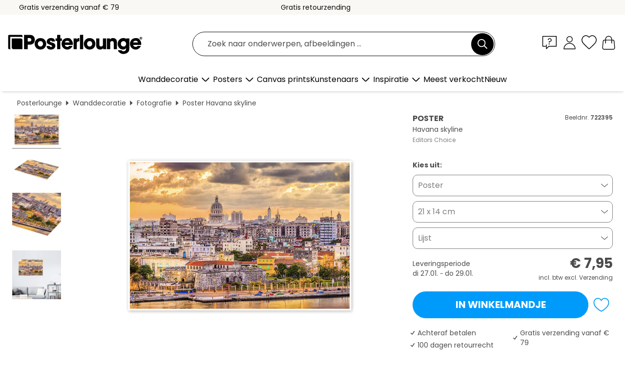

--- FILE ---
content_type: text/html; charset=utf-8
request_url: https://www.posterlounge.nl/p/722395.html
body_size: 24173
content:
<!DOCTYPE html>
<html lang="nl-NL">
<head>
    <meta charset="UTF-8">
    <style>@media (min-width:768px) and (max-width:991px){.hidden-sm{display:none!important}}@media (min-width:992px) and (max-width:1249px){.hidden-md{display:none!important}}@media (min-width:1250px){.hidden-lg{display:none!important}}</style><noscript><style>.lazyload{display:none!important}noscript>img {display:block;max-width:100%;height:auto}.thumbnail noscript>img {margin-left:auto;margin-right: auto}</style></noscript><style>.mazing-button-container{display:none;}</style><style>#pdv-productImageBox{text-align:center;height:500px;}#pdv-thumbnail-gallery-wrapper{width:120px}#pdv-productImageSrc{max-width: calc(100vw - 40px)}#pdv-thumbnail-gallery{margin:0;padding:0;list-style:none;min-width:112px;}.col-*{padding:0 10px}</style><style>#pdv-productImageBox{height:500px}</style>
    <link rel="preconnect" href="https://media.posterlounge.com"><link rel="preconnect" href="https://cdn.posterlounge.com">
    
    <link rel="preload" href="https://www.posterlounge.nl/plugin/extern/bootstrap/fonts/glyphicons-halflings-regular.woff2" as="font" type="font/woff2" crossorigin="anonymous" /><link rel="preload" href="https://cdn.posterlounge.com/plugin/extern/bootstrap/js/includesFix.js" as="script" /><link rel="preload" href="https://www.posterlounge.nl/plugin/extern/bootstrap/css/bootstrap.min.css" as="style" /><link rel="preload" href="https://cdn.posterlounge.com/plugin/extern/bootstrap/css/bootstrap-ms.css" as="style" /><link rel="preload" href="https://cdn.posterlounge.com/plugin/extern/bootstrap/js/bootstrap.min.js" as="script" /><link rel="preload" href="https://cdn.posterlounge.com/plugin/extern/bootstrapdialog/css/bootstrap-dialog.min.css" as="style" /><link rel="preload" href="https://cdn.posterlounge.com/plugin/extern/bootstrapdialog/js/bootstrap-dialog.min.js" as="script" /><link rel="preload" href="https://cdn.posterlounge.com/plugin/extern/lazysizes/css/custom-lazy-styles.min.css" as="style" /><link rel="preload" href="https://cdn.posterlounge.com/plugin/extern/flags/css/style.min.css" as="style" /><link rel="preload" href="https://www.posterlounge.nl/css/c1bbfc088d42921c9750105b4a09a8c0.css" as="style" /><link rel="preload" href="https://www.posterlounge.nl/controller/shop/main/webfonts.css?version=250916" as="style" />

    <title>Havana skyline van Editors Choice als poster, canvas print en meer | Posterlounge.nl</title>
    <meta name="description" content="Koop nu Havana skyline van Editors Choice als poster &amp; kunstdruk bij Posterlounge.nl: ✔ Ruime keuze aan materialen &amp; maten ✔ Bestel de passende lijst erbij ✔ Gratis retourzending">
    <meta name="viewport" content="width=device-width, initial-scale=1">

    
        <meta name="robots" content="INDEX, FOLLOW, NOODP, NOYDIR">

                                                                                        <link rel="canonical" href="https://www.posterlounge.nl/p/722395.html">
                                                                
                    <link rel="alternate" hreflang="de-DE" href="https://www.posterlounge.de/p/722395.html">
                <link rel="alternate" hreflang="de-AT" href="https://www.posterlounge.at/p/722395.html">
                <link rel="alternate" hreflang="de-CH" href="https://www.posterlounge.ch/p/722395.html">
                <link rel="alternate" hreflang="en-GB" href="https://www.posterlounge.co.uk/p/722395.html">
                <link rel="alternate" hreflang="en-IE" href="https://www.posterlounge.ie/p/722395.html">
                <link rel="alternate" hreflang="fr-FR" href="https://www.posterlounge.fr/p/722395.html">
                <link rel="alternate" hreflang="fr-BE" href="https://www.posterlounge.be/p/722395.html">
                <link rel="alternate" hreflang="es-ES" href="https://www.posterlounge.es/p/722395.html">
                <link rel="alternate" hreflang="it-IT" href="https://www.posterlounge.it/p/722395.html">
                <link rel="alternate" hreflang="nl-NL" href="https://www.posterlounge.nl/p/722395.html">
                <link rel="alternate" hreflang="pt-PT" href="https://www.posterlounge.pt/p/722395.html">
                <link rel="alternate" hreflang="da-DK" href="https://www.posterlounge.dk/p/722395.html">
                <link rel="alternate" hreflang="no-NO" href="https://www.posterlounge.no/p/722395.html">
                <link rel="alternate" hreflang="sv-SE" href="https://www.posterlounge.se/p/722395.html">
                <link rel="alternate" hreflang="fi-FI" href="https://www.posterlounge.fi/p/722395.html">
                <link rel="alternate" hreflang="pl-PL" href="https://www.posterlounge.pl/p/722395.html">
                <link rel="alternate" hreflang="x-default" href="https://www.posterlounge.com/p/722395.html">
                
        <meta property="og:type" content="product">
    <meta property="og:url" content="https://www.posterlounge.nl/p/722395.html">
    <meta property="og:title" content="Havana skyline">
    <meta property="og:description" content="Koop nu Havana skyline van Editors Choice als poster &amp; kunstdruk bij Posterlounge.nl: ✔ Ruime keuze aan materialen &amp; maten ✔ Bestel de passende lijst erbij ✔ Gratis retourzending">
        <meta property="og:image" content="https://media.posterlounge.com/img/products/730000/722395/722395_poster_l.jpg">
    <meta name="thumbnail" content="https://media.posterlounge.com/img/products/730000/722395/722395_poster_l.jpg">
    
    <meta name="verify-v1" content="jsXi8zb7H6gcVbAXgm12JAChcd/3kQ5ZV0vGluy355s=">
    <meta name="p:domain_verify" content="2e6c603011a49bb49e22d0da3c726e2c">
    <meta name="msvalidate.01" content="0BEB495C0C44DA08B94EFD62E15B0E16">

    <meta name="apple-mobile-web-app-title" content="Posterlounge">
    <meta name="application-name" content="Posterlounge">
    <link rel="shortcut icon" type="image/x-icon" href="https://cdn.posterlounge.com/controller/shop/main/img/logo-icon.ico">
    <link rel="icon" type="image/svg+xml" href="https://cdn.posterlounge.com/controller/shop/main/img/logo-icon.svg">
    <link rel="icon" type="image/png" href="https://cdn.posterlounge.com/controller/shop/main/img/logo-icon-256px.png">
    <link rel="apple-touch-icon" href="https://cdn.posterlounge.com/controller/shop/main/img/apple-touch-icon-precomposed.png"
          sizes="180x180">

    <script type="text/javascript" src="https://cdn.posterlounge.com/plugin/extern/bootstrap/js/includesFix.js"></script><link rel="stylesheet" href="https://www.posterlounge.nl/plugin/extern/bootstrap/css/bootstrap.min.css" type="text/css" /><link rel="stylesheet" href="https://cdn.posterlounge.com/plugin/extern/bootstrap/css/bootstrap-ms.css" type="text/css" /><link rel="stylesheet" href="https://cdn.posterlounge.com/plugin/extern/bootstrapdialog/css/bootstrap-dialog.min.css" type="text/css" /><link rel="stylesheet" href="https://cdn.posterlounge.com/plugin/extern/lazysizes/css/custom-lazy-styles.min.css?version=240620" type="text/css"/><link rel="stylesheet" href="https://cdn.posterlounge.com/plugin/extern/flags/css/style.min.css" type="text/css" /><link rel="stylesheet" href="https://www.posterlounge.nl/css/c1bbfc088d42921c9750105b4a09a8c0.css" type="text/css" /><link rel="stylesheet" href="https://www.posterlounge.nl/controller/shop/main/webfonts.css?version=250916" type="text/css" />
    <script>
				
				function initGTM()
				{
					(function(w,d,s,l,i){w[l]=w[l]||[];w[l].push({'gtm.start':new Date().getTime(),event:'gtm.js'});var f=d.getElementsByTagName(s)[0],j=d.createElement(s),dl=l!='dataLayer'?'&l='+l:'';j.async=true;j.src='https://gtm.posterlounge.nl/gtm.js?id='+i+dl;f.parentNode.insertBefore(j,f);})(window,document,'script','dataLayer','GTM-KCWWWHL');
				}

				function getClientLayer()
				{
					
					dataLayer.push({ "event": "view_item_list", "ecommerce": { "item_list_name": "crosspromo", "currency": "EUR", "items": [{ "id": "576580", "name": "576580 - Palma","quantity": 1, "price": "8.95", "currency": "EUR", "index": 1 },{ "id": "735923", "name": "735923 - Hungarian Parliament sunset","quantity": 1, "price": "7.95", "currency": "EUR", "index": 2 },{ "id": "400163", "name": "400163 - Old town of Ibiza at night","quantity": 1, "price": "7.95", "currency": "EUR", "index": 3 },{ "id": "735592", "name": "735592 - Turin Sunset","quantity": 1, "price": "12.95", "currency": "EUR", "index": 4 },{ "id": "737777", "name": "737777 - Prague by night","quantity": 1, "price": "7.95", "currency": "EUR", "index": 5 },{ "id": "746520", "name": "746520 - Fantastic sunset in Edinburgh","quantity": 1, "price": "7.95", "currency": "EUR", "index": 6 },{ "id": "741905", "name": "741905 - Budapest at Dusk","quantity": 1, "price": "7.95", "currency": "EUR", "index": 7 },{ "id": "718378", "name": "718378 - Reflections along the Nyhavn i","quantity": 1, "price": "7.95", "currency": "EUR", "index": 8 },{ "id": "604752", "name": "604752 - Mallorca Cathedral","quantity": 1, "price": "7.95", "currency": "EUR", "index": 9 },{ "id": "685029", "name": "685029 - Turin skyline, sunset light, I","quantity": 1, "price": "7.95", "currency": "EUR", "index": 10 },{ "id": "581766", "name": "581766 - The castle of Ibiza","quantity": 1, "price": "12.95", "currency": "EUR", "index": 11 },{ "id": "581760", "name": "581760 - Ibiza Spain castle by night","quantity": 1, "price": "12.95", "currency": "EUR", "index": 12 }] }, "pin" : { "items": [{"product_id":"576580","product_price":"8.95","product_category":"crosspromo"},{"product_id":"735923","product_price":"7.95","product_category":"crosspromo"},{"product_id":"400163","product_price":"7.95","product_category":"crosspromo"},{"product_id":"735592","product_price":"12.95","product_category":"crosspromo"},{"product_id":"737777","product_price":"7.95","product_category":"crosspromo"},{"product_id":"746520","product_price":"7.95","product_category":"crosspromo"},{"product_id":"741905","product_price":"7.95","product_category":"crosspromo"},{"product_id":"718378","product_price":"7.95","product_category":"crosspromo"},{"product_id":"604752","product_price":"7.95","product_category":"crosspromo"},{"product_id":"685029","product_price":"7.95","product_category":"crosspromo"},{"product_id":"581766","product_price":"12.95","product_category":"crosspromo"},{"product_id":"581760","product_price":"12.95","product_category":"crosspromo"}] }, "meta" : { "item": { "id" : [576580,735923,400163,735592,737777,746520,741905,718378,604752,685029,581766,581760], "name": "crosspromo" } }, "algolia" : { "afterSearch": 0, "userToken": "3ff8bfc806d3b97c70e9284040e1682a", "userTokenAuth": "", "index": "Posterlounge_nl", "queryId": "", "items": ["576580","735923","400163","735592","737777","746520","741905","718378","604752","685029","581766","581760"] } });
					dataLayer.push({ecommerce: undefined, pin: undefined, meta: undefined, algolia: undefined, search_term: undefined, klaviyo: undefined});
					dataLayer.push({ "event": "view_item", "ecommerce": { "currency": "EUR", "items": [{ "id": "722395", "variant": "Poster 21 x 14 cm", "name": "722395 - Havana skyline","quantity": 1, "price": "7.95", "currency": "EUR", "index": 1 }], "value": "7.95" }, "pin" : { "items": [{ "product_id": "722395", "product_variant": "Poster 21 x 14 cm", "product_name": "722395 - Havana skyline", "brand": "PDS", "product_price": "7.95" }] }, "meta" : { "item" : { "id": "722395", "name": "722395 - Havana skyline", "price": "7.95", "quantity": "1", "variant": "Poster 21 x 14 cm" } }, "algolia" : { "afterSearch": 0, "userToken": "3ff8bfc806d3b97c70e9284040e1682a", "userTokenAuth": "", "index": "Posterlounge_nl", "queryId": "", "items": ["722395"], "positions": [2] } });
					dataLayer.push({ecommerce: undefined, pin: undefined, meta: undefined, algolia: undefined, search_term: undefined, klaviyo: undefined});
				}
				
				function getServerLayer()
				{
					$(document).ajaxComplete(function (event, xhr, settings)
					{
					    var call = true;
					    if(typeof settings.url !== 'undefined')
					    {
					        if(settings.url.indexOf('noGTM=1') > 0)
					        {
					            call = false;
					        }
					    }
					    
					    if(call)
					    {
                            $.ajax({
                                type: 'POST',
                                url: 'https://www.posterlounge.nl/plugin/extern/googletagmanager/ajax/get.php',
                                dataType: 'json',
                                global: false,
                                success: function (request)
                                {
                                    if(request != null)
                                    {
                                        if(request.status)
                                        {
                                            if(request.results.jsObjects !== 'undefined')
                                            {
                                                for(x=0;x<request.results.jsObjects.length;x++)
                                                {
                                                    dataLayer.push(JSON.parse(request.results.jsObjects[x]));
                                                }
                                            }
                                        }
                                    }
                                }
                            });
                        }
					});
				}
			
				function initGTMClientId()
				{
					$.ajax({
						type: 'POST',
						url: 'https://www.posterlounge.nl/plugin/extern/googletagmanager/ajax/id.php',
						dataType: 'json',
						global: false,
						success: function (request)
						{
							if(request != null)
							{
								if(request.status)
								{
									if(request.results.id !== 'undefined')
									{
										initGTM();
										
										dataLayer.push({
											'event':		'client_id',
											'client_id':	request.results.id,
											'em_hash':	    request.results.em,
											'portal_id':	request.results.portal,
											'environment':  'production',
											'section' :     'detail_view',
											'ip_override':  request.results.ip,
											'user_agent':   request.results.ua,
											'test_dim1':    request.results.test_dim1,
											'test_dim2':    request.results.test_dim2,
											'test_dim3':    request.results.test_dim3,
											'test_algolia': request.results.test_algolia
										});
										
										getClientLayer();
										getServerLayer();
									}
								}
							}
						}
					});
				}
			</script><script>
			
			function getInfos(e,o)
			{   
				var cm = __cmp('getCMPData');
				var analytics = 0;
				if(cm.gdprApplies !== true || cm.vendorConsents.s26 === true)
				{
					analytics = 1;
				}
				
				$.ajax({
					type: 'POST',
					url: 'https://www.posterlounge.nl/plugin/shop/cookiebanner/ajax/state.php',
					dataType: 'json',
					global: false,
					data:{
					  analytics: analytics
					}
				});
				
				if (typeof initGTMClientId == 'function') { 
					initGTMClientId();
				}
			}
		  
			document.addEventListener('DOMContentLoaded', function() 
			{
                let cmp = __cmp('getCMPData');
                if(typeof cmp === 'object' && cmp.cmpDataObject) {
                    getInfos(null, null);
                } else {
                    __cmp('addEventListener',['consent',getInfos,false],null);
                }
				
			});
		</script>

        
    <script type="application/ld+json">
        {
            "@context": "https://schema.org",
            "@type": "WebSite",
            "url": "https://www.posterlounge.nl",
            "potentialAction": {
                "@type": "SearchAction",
                "target": "https://www.posterlounge.nl/zoek.html?action=search&query={search_term_string}",
                "query-input": "required name=search_term_string"
            }
        }
    </script>
    
    
    
    <script type="application/ld+json">
        {
            "@context": "https://schema.org",
            "@type": "Organization",
            "name": "Posterlounge",
            "url": "https://www.posterlounge.nl",
            "logo": "https://www.posterlounge.nl/controller/shop/main/img/posterlounge-logo.svg",
            "sameAs": [
                "https://www.facebook.com/posterlounge",
                "https://www.pinterest.com/posterlounge/",
                "https://instagram.com/posterlounge/"
            ],
            "contactPoint": [
                {
                    "@type": "ContactPoint",
                    "telephone": "+49-341-33975900",
                    "contactType": "customer service"
                }
            ]
        }
    </script>
    
</head>

<body data-role="page" id="main" data-posterlounge-instant-intensity="500">
<noscript><iframe src="https://gtm.posterlounge.nl/ns.html?id=GTM-KCWWWHL" height="0" width="0" style="display:none;visibility:hidden"></iframe></noscript><script>if(!"gdprAppliesGlobally" in window){window.gdprAppliesGlobally=true}if(!("cmp_id" in window)||window.cmp_id<1){window.cmp_id=0}if(!("cmp_cdid" in window)){window.cmp_cdid="3955435933bb"}if(!("cmp_params" in window)){window.cmp_params=""}if(!("cmp_host" in window)){window.cmp_host="a.delivery.consentmanager.net"}if(!("cmp_cdn" in window)){window.cmp_cdn="cdn.consentmanager.net"}if(!("cmp_proto" in window)){window.cmp_proto="https:"}if(!("cmp_codesrc" in window)){window.cmp_codesrc="1"}window.cmp_getsupportedLangs=function(){var b=["DE","EN","FR","IT","NO","DA","FI","ES","PT","RO","BG","ET","EL","GA","HR","LV","LT","MT","NL","PL","SV","SK","SL","CS","HU","RU","SR","ZH","TR","UK","AR","BS"];if("cmp_customlanguages" in window){for(var a=0;a<window.cmp_customlanguages.length;a++){b.push(window.cmp_customlanguages[a].l.toUpperCase())}}return b};window.cmp_getRTLLangs=function(){var a=["AR"];if("cmp_customlanguages" in window){for(var b=0;b<window.cmp_customlanguages.length;b++){if("r" in window.cmp_customlanguages[b]&&window.cmp_customlanguages[b].r){a.push(window.cmp_customlanguages[b].l)}}}return a};window.cmp_getlang=function(j){if(typeof(j)!="boolean"){j=true}if(j&&typeof(cmp_getlang.usedlang)=="string"&&cmp_getlang.usedlang!==""){return cmp_getlang.usedlang}var g=window.cmp_getsupportedLangs();var c=[];var f=location.hash;var e=location.search;var a="languages" in navigator?navigator.languages:[];if(f.indexOf("cmplang=")!=-1){c.push(f.substr(f.indexOf("cmplang=")+8,2).toUpperCase())}else{if(e.indexOf("cmplang=")!=-1){c.push(e.substr(e.indexOf("cmplang=")+8,2).toUpperCase())}else{if("cmp_setlang" in window&&window.cmp_setlang!=""){c.push(window.cmp_setlang.toUpperCase())}else{if(a.length>0){for(var d=0;d<a.length;d++){c.push(a[d])}}}}}if("language" in navigator){c.push(navigator.language)}if("userLanguage" in navigator){c.push(navigator.userLanguage)}var h="";for(var d=0;d<c.length;d++){var b=c[d].toUpperCase();if(g.indexOf(b)!=-1){h=b;break}if(b.indexOf("-")!=-1){b=b.substr(0,2)}if(g.indexOf(b)!=-1){h=b;break}}if(h==""&&typeof(cmp_getlang.defaultlang)=="string"&&cmp_getlang.defaultlang!==""){return cmp_getlang.defaultlang}else{if(h==""){h="EN"}}h=h.toUpperCase();return h};(function(){var u=document;var v=u.getElementsByTagName;var h=window;var o="";var b="_en";if("cmp_getlang" in h){o=h.cmp_getlang().toLowerCase();if("cmp_customlanguages" in h){for(var q=0;q<h.cmp_customlanguages.length;q++){if(h.cmp_customlanguages[q].l.toUpperCase()==o.toUpperCase()){o="en";break}}}b="_"+o}function x(i,e){var w="";i+="=";var s=i.length;var d=location;if(d.hash.indexOf(i)!=-1){w=d.hash.substr(d.hash.indexOf(i)+s,9999)}else{if(d.search.indexOf(i)!=-1){w=d.search.substr(d.search.indexOf(i)+s,9999)}else{return e}}if(w.indexOf("&")!=-1){w=w.substr(0,w.indexOf("&"))}return w}var k=("cmp_proto" in h)?h.cmp_proto:"https:";if(k!="http:"&&k!="https:"){k="https:"}var g=("cmp_ref" in h)?h.cmp_ref:location.href;var j=u.createElement("script");j.setAttribute("data-cmp-ab","1");var c=x("cmpdesign","cmp_design" in h?h.cmp_design:"");var f=x("cmpregulationkey","cmp_regulationkey" in h?h.cmp_regulationkey:"");var r=x("cmpgppkey","cmp_gppkey" in h?h.cmp_gppkey:"");var n=x("cmpatt","cmp_att" in h?h.cmp_att:"");j.src=k+"//"+h.cmp_host+"/delivery/cmp.php?"+("cmp_id" in h&&h.cmp_id>0?"id="+h.cmp_id:"")+("cmp_cdid" in h?"&cdid="+h.cmp_cdid:"")+"&h="+encodeURIComponent(g)+(c!=""?"&cmpdesign="+encodeURIComponent(c):"")+(f!=""?"&cmpregulationkey="+encodeURIComponent(f):"")+(r!=""?"&cmpgppkey="+encodeURIComponent(r):"")+(n!=""?"&cmpatt="+encodeURIComponent(n):"")+("cmp_params" in h?"&"+h.cmp_params:"")+(u.cookie.length>0?"&__cmpfcc=1":"")+"&l="+o.toLowerCase()+"&o="+(new Date()).getTime();j.type="text/javascript";j.async=true;if(u.currentScript&&u.currentScript.parentElement){u.currentScript.parentElement.appendChild(j)}else{if(u.body){u.body.appendChild(j)}else{var t=v("body");if(t.length==0){t=v("div")}if(t.length==0){t=v("span")}if(t.length==0){t=v("ins")}if(t.length==0){t=v("script")}if(t.length==0){t=v("head")}if(t.length>0){t[0].appendChild(j)}}}var m="js";var p=x("cmpdebugunminimized","cmpdebugunminimized" in h?h.cmpdebugunminimized:0)>0?"":".min";var a=x("cmpdebugcoverage","cmp_debugcoverage" in h?h.cmp_debugcoverage:"");if(a=="1"){m="instrumented";p=""}var j=u.createElement("script");j.src=k+"//"+h.cmp_cdn+"/delivery/"+m+"/cmp"+b+p+".js";j.type="text/javascript";j.setAttribute("data-cmp-ab","1");j.async=true;if(u.currentScript&&u.currentScript.parentElement){u.currentScript.parentElement.appendChild(j)}else{if(u.body){u.body.appendChild(j)}else{var t=v("body");if(t.length==0){t=v("div")}if(t.length==0){t=v("span")}if(t.length==0){t=v("ins")}if(t.length==0){t=v("script")}if(t.length==0){t=v("head")}if(t.length>0){t[0].appendChild(j)}}}})();window.cmp_addFrame=function(b){if(!window.frames[b]){if(document.body){var a=document.createElement("iframe");a.style.cssText="display:none";if("cmp_cdn" in window&&"cmp_ultrablocking" in window&&window.cmp_ultrablocking>0){a.src="//"+window.cmp_cdn+"/delivery/empty.html"}a.name=b;a.setAttribute("title","Intentionally hidden, please ignore");a.setAttribute("role","none");a.setAttribute("tabindex","-1");document.body.appendChild(a)}else{window.setTimeout(window.cmp_addFrame,10,b)}}};window.cmp_rc=function(h){var b=document.cookie;var f="";var d=0;while(b!=""&&d<100){d++;while(b.substr(0,1)==" "){b=b.substr(1,b.length)}var g=b.substring(0,b.indexOf("="));if(b.indexOf(";")!=-1){var c=b.substring(b.indexOf("=")+1,b.indexOf(";"))}else{var c=b.substr(b.indexOf("=")+1,b.length)}if(h==g){f=c}var e=b.indexOf(";")+1;if(e==0){e=b.length}b=b.substring(e,b.length)}return(f)};window.cmp_stub=function(){var a=arguments;__cmp.a=__cmp.a||[];if(!a.length){return __cmp.a}else{if(a[0]==="ping"){if(a[1]===2){a[2]({gdprApplies:gdprAppliesGlobally,cmpLoaded:false,cmpStatus:"stub",displayStatus:"hidden",apiVersion:"2.2",cmpId:31},true)}else{a[2](false,true)}}else{if(a[0]==="getUSPData"){a[2]({version:1,uspString:window.cmp_rc("")},true)}else{if(a[0]==="getTCData"){__cmp.a.push([].slice.apply(a))}else{if(a[0]==="addEventListener"||a[0]==="removeEventListener"){__cmp.a.push([].slice.apply(a))}else{if(a.length==4&&a[3]===false){a[2]({},false)}else{__cmp.a.push([].slice.apply(a))}}}}}}};window.cmp_gpp_ping=function(){return{gppVersion:"1.0",cmpStatus:"stub",cmpDisplayStatus:"hidden",supportedAPIs:["tcfca","usnat","usca","usva","usco","usut","usct"],cmpId:31}};window.cmp_gppstub=function(){var a=arguments;__gpp.q=__gpp.q||[];if(!a.length){return __gpp.q}var g=a[0];var f=a.length>1?a[1]:null;var e=a.length>2?a[2]:null;if(g==="ping"){return window.cmp_gpp_ping()}else{if(g==="addEventListener"){__gpp.e=__gpp.e||[];if(!("lastId" in __gpp)){__gpp.lastId=0}__gpp.lastId++;var c=__gpp.lastId;__gpp.e.push({id:c,callback:f});return{eventName:"listenerRegistered",listenerId:c,data:true,pingData:window.cmp_gpp_ping()}}else{if(g==="removeEventListener"){var h=false;__gpp.e=__gpp.e||[];for(var d=0;d<__gpp.e.length;d++){if(__gpp.e[d].id==e){__gpp.e[d].splice(d,1);h=true;break}}return{eventName:"listenerRemoved",listenerId:e,data:h,pingData:window.cmp_gpp_ping()}}else{if(g==="getGPPData"){return{sectionId:3,gppVersion:1,sectionList:[],applicableSections:[0],gppString:"",pingData:window.cmp_gpp_ping()}}else{if(g==="hasSection"||g==="getSection"||g==="getField"){return null}else{__gpp.q.push([].slice.apply(a))}}}}}};window.cmp_msghandler=function(d){var a=typeof d.data==="string";try{var c=a?JSON.parse(d.data):d.data}catch(f){var c=null}if(typeof(c)==="object"&&c!==null&&"__cmpCall" in c){var b=c.__cmpCall;window.__cmp(b.command,b.parameter,function(h,g){var e={__cmpReturn:{returnValue:h,success:g,callId:b.callId}};d.source.postMessage(a?JSON.stringify(e):e,"*")})}if(typeof(c)==="object"&&c!==null&&"__uspapiCall" in c){var b=c.__uspapiCall;window.__uspapi(b.command,b.version,function(h,g){var e={__uspapiReturn:{returnValue:h,success:g,callId:b.callId}};d.source.postMessage(a?JSON.stringify(e):e,"*")})}if(typeof(c)==="object"&&c!==null&&"__tcfapiCall" in c){var b=c.__tcfapiCall;window.__tcfapi(b.command,b.version,function(h,g){var e={__tcfapiReturn:{returnValue:h,success:g,callId:b.callId}};d.source.postMessage(a?JSON.stringify(e):e,"*")},b.parameter)}if(typeof(c)==="object"&&c!==null&&"__gppCall" in c){var b=c.__gppCall;window.__gpp(b.command,function(h,g){var e={__gppReturn:{returnValue:h,success:g,callId:b.callId}};d.source.postMessage(a?JSON.stringify(e):e,"*")},"parameter" in b?b.parameter:null,"version" in b?b.version:1)}};window.cmp_setStub=function(a){if(!(a in window)||(typeof(window[a])!=="function"&&typeof(window[a])!=="object"&&(typeof(window[a])==="undefined"||window[a]!==null))){window[a]=window.cmp_stub;window[a].msgHandler=window.cmp_msghandler;window.addEventListener("message",window.cmp_msghandler,false)}};window.cmp_setGppStub=function(a){if(!(a in window)||(typeof(window[a])!=="function"&&typeof(window[a])!=="object"&&(typeof(window[a])==="undefined"||window[a]!==null))){window[a]=window.cmp_gppstub;window[a].msgHandler=window.cmp_msghandler;window.addEventListener("message",window.cmp_msghandler,false)}};window.cmp_addFrame("__cmpLocator");if(!("cmp_disableusp" in window)||!window.cmp_disableusp){window.cmp_addFrame("__uspapiLocator")}if(!("cmp_disabletcf" in window)||!window.cmp_disabletcf){window.cmp_addFrame("__tcfapiLocator")}if(!("cmp_disablegpp" in window)||!window.cmp_disablegpp){window.cmp_addFrame("__gppLocator")}window.cmp_setStub("__cmp");if(!("cmp_disabletcf" in window)||!window.cmp_disabletcf){window.cmp_setStub("__tcfapi")}if(!("cmp_disableusp" in window)||!window.cmp_disableusp){window.cmp_setStub("__uspapi")}if(!("cmp_disablegpp" in window)||!window.cmp_disablegpp){window.cmp_setGppStub("__gpp")};</script>
<div id="side-nav" class="side-nav">
    <!-- Mobile Nav, die den Content nach rechts verschiebt -->
    <div class="mobile-nav-left">
        <div class="mobile-nav-top">
            <div id="close-tab">Sluiten<span></span></div>
            <div id="side-nav-pageNavLogo">
                <a href="https://www.posterlounge.nl" title="Posters & wanddecoratie van Posterlounge">&nbsp;</a>
            </div>
            <div id="mn-searchWrapper" class="search-wrapper">
                <form action="https://www.posterlounge.nl/zoek.html" accept-charset="UTF-8" method="get" name="search" class="pos-rel searchFieldGroup">
                    <input name="action" type="hidden" value="search"/>
                    <div class="input-group">
                        <input
                                name="s_query"
                                id="mn-mainSearchInput"
                                type="text"
                                autocomplete="off"
                                placeholder="Zoek naar onderwerpen, afbeeldingen ..."
                                value=""
                                maxlength="250"
                                class="searchField"
                                aria-label="Zoekveld"
                        />
                        <div class="input-group-btn mega-menu-search-background">
                            <button type="button" class="btn mega-menu-searchBtn" aria-label="Zoek">&nbsp;</button>
                        </div>
                        <button type="button" class="btn searchClearBtnHeader"></button>
                    </div>
                </form>
            </div>
        </div>
        <nav>
            <div id="mobileNavbar">
                <ul class="nav navbar-nav">
                                                            <li class="has-children">
                                                <span class="nav-headline" role="button" tabindex="0" aria-expanded="false" aria-controls="subchildren-wallart">
                            Wanddecoratie
                            <span class="nav-toggle-btn arrow"></span>
                        </span>
                        <ul class="nav-children" id="subchildren-wallart">
                                                        <li>
                                <a class="nav-headline discoverAll" href="https://www.posterlounge.nl/wanddecoratie/" title="Alles ontdekken">
                                    <span>Alles ontdekken</span>
                                </a>
                            </li>
                                                                                                                <li class="nav-subheadline has-children">
                                <span class="nav-headline" role="button" tabindex="0" aria-expanded="false" aria-controls="children-top_products">Populaire producten
                                    <span class="nav-toggle-btn plus"></span>
                                </span>
                                <ul class="nav-children" id="children-top_products">
                                                                        <li>
                                        <a href="https://www.posterlounge.nl/wanddecoratie/posters/" title="Posters">
                                            <span>Posters</span>
                                        </a>
                                    </li>
                                                                        <li>
                                        <a href="https://www.posterlounge.nl/wanddecoratie/canvas-prints/" title="Canvas prints">
                                            <span>Canvas prints</span>
                                        </a>
                                    </li>
                                                                        <li>
                                        <a href="https://www.posterlounge.nl/wanddecoratie/aluminium-prints/" title="Aluminium prints">
                                            <span>Aluminium prints</span>
                                        </a>
                                    </li>
                                                                        <li>
                                        <a href="https://www.posterlounge.nl/wanddecoratie/acrylglas-prints/" title="Acrylglas prints">
                                            <span>Acrylglas prints</span>
                                        </a>
                                    </li>
                                                                        <li>
                                        <a href="https://www.posterlounge.nl/wanddecoratie/hout-prints/" title="Hout prints">
                                            <span>Hout prints</span>
                                        </a>
                                    </li>
                                                                        <li>
                                        <a href="https://www.posterlounge.nl/wanddecoratie/gallery-prints/" title="Gallery prints">
                                            <span>Gallery prints</span>
                                        </a>
                                    </li>
                                                                        <li>
                                        <a href="https://www.posterlounge.nl/wanddecoratie/kunstdrukken/" title="Kunstdrukken">
                                            <span>Kunstdrukken</span>
                                        </a>
                                    </li>
                                                                        <li>
                                        <a href="https://www.posterlounge.nl/wanddecoratie/pvc-prints/" title="PVC prints">
                                            <span>PVC prints</span>
                                        </a>
                                    </li>
                                                                        <li>
                                        <a href="https://www.posterlounge.nl/wanddecoratie/muurstickers/" title="Muurstickers">
                                            <span>Muurstickers</span>
                                        </a>
                                    </li>
                                                                        <li>
                                        <a href="https://www.posterlounge.nl/wanddecoratie/magneetborden/" title="Magneetborden">
                                            <span>Magneetborden</span>
                                        </a>
                                    </li>
                                                                        <li>
                                        <a href="https://www.posterlounge.nl/wanddecoratie/deurstickers/" title="Deurstickers">
                                            <span>Deurstickers</span>
                                        </a>
                                    </li>
                                                                        <li>
                                        <a href="https://www.posterlounge.nl/wanddecoratie/deurposters/" title="Deurposters">
                                            <span>Deurposters</span>
                                        </a>
                                    </li>
                                                                        <li>
                                        <a href="https://www.posterlounge.nl/wanddecoratie/kleurposters/" title="Kleurposters">
                                            <span>Kleurposters</span>
                                        </a>
                                    </li>
                                                                        <li>
                                        <a href="https://www.posterlounge.nl/wanddecoratie/cadeaubonnen/" title="Cadeaubonnen">
                                            <span>Cadeaubonnen</span>
                                        </a>
                                    </li>
                                                                        <li>
                                        <a href="https://www.posterlounge.nl/wanddecoratie/wandkalenders/" title="Wandkalenders">
                                            <span>Wandkalenders</span>
                                        </a>
                                    </li>
                                                                    </ul>
                            </li>
                                                                                                                <li class="nav-subheadline has-children">
                                <span class="nav-headline" role="button" tabindex="0" aria-expanded="false" aria-controls="children-popular_art_styles">Populaire kunststijlen
                                    <span class="nav-toggle-btn plus"></span>
                                </span>
                                <ul class="nav-children" id="children-popular_art_styles">
                                                                        <li>
                                        <a href="https://www.posterlounge.nl/wanddecoratie/fauvisme/" title="Fauvisme">
                                            <span>Fauvisme</span>
                                        </a>
                                    </li>
                                                                        <li>
                                        <a href="https://www.posterlounge.nl/wanddecoratie/posters/impressionisme/" title="Impressionisme">
                                            <span>Impressionisme</span>
                                        </a>
                                    </li>
                                                                        <li>
                                        <a href="https://www.posterlounge.nl/wanddecoratie/abstracte-kunst/" title="Abstracte kunst">
                                            <span>Abstracte kunst</span>
                                        </a>
                                    </li>
                                                                        <li>
                                        <a href="https://www.posterlounge.nl/wanddecoratie/aziatische-kunst/" title="Aziatische kunst">
                                            <span>Aziatische kunst</span>
                                        </a>
                                    </li>
                                                                        <li>
                                        <a href="https://www.posterlounge.nl/wanddecoratie/aquarel-schilderkunst/" title="Aquarel schilderkunst">
                                            <span>Aquarel schilderkunst</span>
                                        </a>
                                    </li>
                                                                        <li>
                                        <a href="https://www.posterlounge.nl/wanddecoratie/mash-up-art/" title="Mash Up Art">
                                            <span>Mash Up Art</span>
                                        </a>
                                    </li>
                                                                        <li>
                                        <a href="https://www.posterlounge.nl/wanddecoratie/surrealisme/" title="Surrealisme">
                                            <span>Surrealisme</span>
                                        </a>
                                    </li>
                                                                        <li>
                                        <a href="https://www.posterlounge.nl/wanddecoratie/bauhaus/" title="Bauhaus">
                                            <span>Bauhaus</span>
                                        </a>
                                    </li>
                                                                        <li>
                                        <a href="https://www.posterlounge.nl/wanddecoratie/digitale-kunst/" title="Digitale kunst">
                                            <span>Digitale kunst</span>
                                        </a>
                                    </li>
                                                                        <li>
                                        <a href="https://www.posterlounge.nl/wanddecoratie/fotografie/" title="Fotografie">
                                            <span>Fotografie</span>
                                        </a>
                                    </li>
                                                                        <li>
                                        <a href="https://www.posterlounge.nl/wanddecoratie/tekeningen-en-schetsen/" title="Tekeningen en schetsen">
                                            <span>Tekeningen en schetsen</span>
                                        </a>
                                    </li>
                                                                    </ul>
                            </li>
                                                                                                                <li class="nav-subheadline has-children">
                                <span class="nav-headline" role="button" tabindex="0" aria-expanded="false" aria-controls="children-popular_rooms">Favoriete kamers
                                    <span class="nav-toggle-btn plus"></span>
                                </span>
                                <ul class="nav-children" id="children-popular_rooms">
                                                                        <li>
                                        <a href="https://www.posterlounge.nl/wanddecoratie/woonkamer/" title="Wanddecoratie voor de woonkamer">
                                            <span>Wanddecoratie voor de woonkamer</span>
                                        </a>
                                    </li>
                                                                        <li>
                                        <a href="https://www.posterlounge.nl/wanddecoratie/slaapkamer/" title="Wanddecoratie voor de slaapkamer">
                                            <span>Wanddecoratie voor de slaapkamer</span>
                                        </a>
                                    </li>
                                                                        <li>
                                        <a href="https://www.posterlounge.nl/wanddecoratie/keuken/" title="Wanddecoratie voor de keuken">
                                            <span>Wanddecoratie voor de keuken</span>
                                        </a>
                                    </li>
                                                                        <li>
                                        <a href="https://www.posterlounge.nl/wanddecoratie/badkamer/" title="Wanddecoratie voor de badkamer">
                                            <span>Wanddecoratie voor de badkamer</span>
                                        </a>
                                    </li>
                                                                        <li>
                                        <a href="https://www.posterlounge.nl/wanddecoratie/kinderkamer/" title="Wanddecoratie voor de kinderkamer">
                                            <span>Wanddecoratie voor de kinderkamer</span>
                                        </a>
                                    </li>
                                                                        <li>
                                        <a href="https://www.posterlounge.nl/wanddecoratie/kantoor/" title="Wanddecoratie voor kantoorruimtes">
                                            <span>Wanddecoratie voor kantoorruimtes</span>
                                        </a>
                                    </li>
                                                                    </ul>
                            </li>
                                                                                                                <li class="nav-subheadline has-children">
                                <span class="nav-headline" role="button" tabindex="0" aria-expanded="false" aria-controls="children-popular_styles">Populaire woonstijlen
                                    <span class="nav-toggle-btn plus"></span>
                                </span>
                                <ul class="nav-children" id="children-popular_styles">
                                                                        <li>
                                        <a href="https://www.posterlounge.nl/wanddecoratie/japandi/" title="Japandi">
                                            <span>Japandi</span>
                                        </a>
                                    </li>
                                                                        <li>
                                        <a href="https://www.posterlounge.nl/wanddecoratie/boho/" title="Boho">
                                            <span>Boho</span>
                                        </a>
                                    </li>
                                                                        <li>
                                        <a href="https://www.posterlounge.nl/wanddecoratie/modern/" title="Modern">
                                            <span>Modern</span>
                                        </a>
                                    </li>
                                                                        <li>
                                        <a href="https://www.posterlounge.nl/wanddecoratie/mid-century-modern/" title="Mid-century modern">
                                            <span>Mid-century modern</span>
                                        </a>
                                    </li>
                                                                        <li>
                                        <a href="https://www.posterlounge.nl/wanddecoratie/maritiem/" title="Maritiem">
                                            <span>Maritiem</span>
                                        </a>
                                    </li>
                                                                        <li>
                                        <a href="https://www.posterlounge.nl/wanddecoratie/vintage/" title="Vintage">
                                            <span>Vintage</span>
                                        </a>
                                    </li>
                                                                        <li>
                                        <a href="https://www.posterlounge.nl/wanddecoratie/scandinavisch/" title="Scandinavisch">
                                            <span>Scandinavisch</span>
                                        </a>
                                    </li>
                                                                        <li>
                                        <a href="https://www.posterlounge.nl/wanddecoratie/landelijke-inrichting/" title="Landelijk">
                                            <span>Landelijk</span>
                                        </a>
                                    </li>
                                                                        <li>
                                        <a href="https://www.posterlounge.nl/wanddecoratie/minimalisme/" title="Minimalisme">
                                            <span>Minimalisme</span>
                                        </a>
                                    </li>
                                                                    </ul>
                            </li>
                                                                                </ul>
                                            </li>
                                                                                <li class="has-children">
                                                <span class="nav-headline" role="button" tabindex="0" aria-expanded="false" aria-controls="subchildren-poster">
                            Posters
                            <span class="nav-toggle-btn arrow"></span>
                        </span>
                        <ul class="nav-children" id="subchildren-poster">
                                                        <li>
                                <a class="nav-headline discoverAll" href="https://www.posterlounge.nl/wanddecoratie/posters/" title="Alles ontdekken">
                                    <span>Alles ontdekken</span>
                                </a>
                            </li>
                                                                                                                <li class="nav-subheadline has-children">
                                <span class="nav-headline" role="button" tabindex="0" aria-expanded="false" aria-controls="children-top_poster_categories">Populaire thema’s
                                    <span class="nav-toggle-btn plus"></span>
                                </span>
                                <ul class="nav-children" id="children-top_poster_categories">
                                                                        <li>
                                        <a href="https://www.posterlounge.nl/wanddecoratie/posters/films/" title="Filmposters">
                                            <span>Filmposters</span>
                                        </a>
                                    </li>
                                                                        <li>
                                        <a href="https://www.posterlounge.nl/wanddecoratie/posters/mangas/" title="Anime-posters">
                                            <span>Anime-posters</span>
                                        </a>
                                    </li>
                                                                        <li>
                                        <a href="https://www.posterlounge.nl/wanddecoratie/posters/dieren/" title="Dierenposters">
                                            <span>Dierenposters</span>
                                        </a>
                                    </li>
                                                                        <li>
                                        <a href="https://www.posterlounge.nl/wanddecoratie/posters/steden/" title="Stedenposters">
                                            <span>Stedenposters</span>
                                        </a>
                                    </li>
                                                                        <li>
                                        <a href="https://www.posterlounge.nl/wanddecoratie/posters/spreuken-en-citaten/" title="Spreuken en citaten">
                                            <span>Spreuken en citaten</span>
                                        </a>
                                    </li>
                                                                        <li>
                                        <a href="https://www.posterlounge.nl/wanddecoratie/posters/muziek-en-dans/" title="Muziekposters">
                                            <span>Muziekposters</span>
                                        </a>
                                    </li>
                                                                        <li>
                                        <a href="https://www.posterlounge.nl/wanddecoratie/posters/sport/" title="Sportposters">
                                            <span>Sportposters</span>
                                        </a>
                                    </li>
                                                                        <li>
                                        <a href="https://www.posterlounge.nl/wanddecoratie/posters/landkaarten-en-wereldkaarten/" title="Land- en wereldkaarten">
                                            <span>Land- en wereldkaarten</span>
                                        </a>
                                    </li>
                                                                        <li>
                                        <a href="https://www.posterlounge.nl/wanddecoratie/posters/plantkunde/" title="Botanische posters">
                                            <span>Botanische posters</span>
                                        </a>
                                    </li>
                                                                        <li>
                                        <a href="https://www.posterlounge.nl/wanddecoratie/posters/natuur/" title="Natuurposters">
                                            <span>Natuurposters</span>
                                        </a>
                                    </li>
                                                                        <li>
                                        <a href="https://www.posterlounge.nl/wanddecoratie/posters/architectuur/" title="Architectuurposters">
                                            <span>Architectuurposters</span>
                                        </a>
                                    </li>
                                                                        <li>
                                        <a href="https://www.posterlounge.nl/wanddecoratie/posters/leren-en-kennis/" title="Educatieve posters">
                                            <span>Educatieve posters</span>
                                        </a>
                                    </li>
                                                                    </ul>
                            </li>
                                                                                                                <li class="nav-subheadline has-children">
                                <span class="nav-headline" role="button" tabindex="0" aria-expanded="false" aria-controls="children-trends_inspiration">Trends en inspiratie
                                    <span class="nav-toggle-btn plus"></span>
                                </span>
                                <ul class="nav-children" id="children-trends_inspiration">
                                                                        <li>
                                        <a href="https://www.posterlounge.nl/wanddecoratie/posters/bauhaus/" title="Bauhaus-posters">
                                            <span>Bauhaus-posters</span>
                                        </a>
                                    </li>
                                                                        <li>
                                        <a href="https://www.posterlounge.nl/wanddecoratie/posters/retro/" title="Retro-posters">
                                            <span>Retro-posters</span>
                                        </a>
                                    </li>
                                                                        <li>
                                        <a href="https://www.posterlounge.nl/wanddecoratie/posters/japandi/" title="Japandi-posters">
                                            <span>Japandi-posters</span>
                                        </a>
                                    </li>
                                                                        <li>
                                        <a href="https://www.posterlounge.nl/wanddecoratie/posters/zwart-wit/" title="Zwart-wit posters">
                                            <span>Zwart-wit posters</span>
                                        </a>
                                    </li>
                                                                        <li>
                                        <a href="https://www.posterlounge.nl/wanddecoratie/posters/cocktails/" title="Cocktailposters">
                                            <span>Cocktailposters</span>
                                        </a>
                                    </li>
                                                                        <li>
                                        <a href="https://www.posterlounge.nl/wanddecoratie/posters/vintage/" title="Vintageposters">
                                            <span>Vintageposters</span>
                                        </a>
                                    </li>
                                                                        <li>
                                        <a href="https://www.posterlounge.nl/collecties/exhibition-posters.html" title="Expositie posters">
                                            <span>Expositie posters</span>
                                        </a>
                                    </li>
                                                                        <li>
                                        <a href="https://www.posterlounge.nl/wanddecoratie/posters/koffie/" title="Koffieposters">
                                            <span>Koffieposters</span>
                                        </a>
                                    </li>
                                                                    </ul>
                            </li>
                                                                                                                <li class="nav-subheadline has-children">
                                <span class="nav-headline" role="button" tabindex="0" aria-expanded="false" aria-controls="children-poster_rooms">Favoriete kamers
                                    <span class="nav-toggle-btn plus"></span>
                                </span>
                                <ul class="nav-children" id="children-poster_rooms">
                                                                        <li>
                                        <a href="https://www.posterlounge.nl/wanddecoratie/posters/woonkamer/" title="Posters voor de woonkamer">
                                            <span>Posters voor de woonkamer</span>
                                        </a>
                                    </li>
                                                                        <li>
                                        <a href="https://www.posterlounge.nl/wanddecoratie/posters/keuken/" title="Posters voor de keuken">
                                            <span>Posters voor de keuken</span>
                                        </a>
                                    </li>
                                                                        <li>
                                        <a href="https://www.posterlounge.nl/wanddecoratie/posters/slaapkamer/" title="Posters voor de slaapkamer">
                                            <span>Posters voor de slaapkamer</span>
                                        </a>
                                    </li>
                                                                        <li>
                                        <a href="https://www.posterlounge.nl/wanddecoratie/posters/kinderkamer/" title="Posters voor de kinderkamer">
                                            <span>Posters voor de kinderkamer</span>
                                        </a>
                                    </li>
                                                                        <li>
                                        <a href="https://www.posterlounge.nl/wanddecoratie/posters/kantoor/" title="Posters voor kantoorruimtes">
                                            <span>Posters voor kantoorruimtes</span>
                                        </a>
                                    </li>
                                                                    </ul>
                            </li>
                                                                                </ul>
                                            </li>
                                                                                <li class="">
                                                <a href="https://www.posterlounge.nl/wanddecoratie/canvas-prints/" class="nav-headline" title="Canvas prints">
                            Canvas prints
                            <span class="nav-toggle-btn arrow"></span>
                        </a>
                                            </li>
                                                                                <li class="has-children">
                                                <span class="nav-headline" role="button" tabindex="0" aria-expanded="false" aria-controls="subchildren-artist">
                            Kunstenaars
                            <span class="nav-toggle-btn arrow"></span>
                        </span>
                        <ul class="nav-children" id="subchildren-artist">
                                                                                                                <li class="nav-subheadline has-children">
                                <span class="nav-headline" role="button" tabindex="0" aria-expanded="false" aria-controls="children-artistsTop">Favoriete kunstenaars
                                    <span class="nav-toggle-btn plus"></span>
                                </span>
                                <ul class="nav-children" id="children-artistsTop">
                                                                        <li>
                                        <a href="https://www.posterlounge.nl/kunstenaars/vincent-van-gogh/" title="Vincent van Gogh">
                                            <span>Vincent van Gogh</span>
                                        </a>
                                    </li>
                                                                        <li>
                                        <a href="https://www.posterlounge.nl/kunstenaars/alfons-mucha/" title="Alfons Mucha">
                                            <span>Alfons Mucha</span>
                                        </a>
                                    </li>
                                                                        <li>
                                        <a href="https://www.posterlounge.nl/kunstenaars/william-morris/" title="William Morris">
                                            <span>William Morris</span>
                                        </a>
                                    </li>
                                                                        <li>
                                        <a href="https://www.posterlounge.nl/kunstenaars/claude-monet/" title="Claude Monet">
                                            <span>Claude Monet</span>
                                        </a>
                                    </li>
                                                                        <li>
                                        <a href="https://www.posterlounge.nl/kunstenaars/frida-kahlo/" title="Frida Kahlo">
                                            <span>Frida Kahlo</span>
                                        </a>
                                    </li>
                                                                        <li>
                                        <a href="https://www.posterlounge.nl/kunstenaars/frank-moth/" title="Frank Moth">
                                            <span>Frank Moth</span>
                                        </a>
                                    </li>
                                                                        <li>
                                        <a href="https://www.posterlounge.nl/kunstenaars/paul-klee/" title="Paul Klee">
                                            <span>Paul Klee</span>
                                        </a>
                                    </li>
                                                                        <li>
                                        <a href="https://www.posterlounge.nl/kunstenaars/gustav-klimt/" title="Gustav Klimt">
                                            <span>Gustav Klimt</span>
                                        </a>
                                    </li>
                                                                        <li>
                                        <a href="https://www.posterlounge.nl/kunstenaars/henri-matisse/" title="Henri Matisse">
                                            <span>Henri Matisse</span>
                                        </a>
                                    </li>
                                                                        <li>
                                        <a href="https://www.posterlounge.nl/kunstenaars/matsumoto-hoji/" title="Matsumoto Hoji">
                                            <span>Matsumoto Hoji</span>
                                        </a>
                                    </li>
                                                                        <li>
                                        <a href="https://www.posterlounge.nl/kunstenaars/catsanddotz/" title="CatsAndDotz">
                                            <span>CatsAndDotz</span>
                                        </a>
                                    </li>
                                                                        <li>
                                        <a href="https://www.posterlounge.nl/kunstenaars/tamara-de-lempicka/" title="Tamara de Lempicka">
                                            <span>Tamara de Lempicka</span>
                                        </a>
                                    </li>
                                                                    </ul>
                            </li>
                                                                                                                <li class="nav-subheadline has-children">
                                <span class="nav-headline" role="button" tabindex="0" aria-expanded="false" aria-controls="children-artistsNew">Nieuwelingen
                                    <span class="nav-toggle-btn plus"></span>
                                </span>
                                <ul class="nav-children" id="children-artistsNew">
                                                                        <li>
                                        <a href="https://www.posterlounge.nl/kunstenaars/branka-kodzoman/" title="Branka Kodžoman">
                                            <span>Branka Kodžoman</span>
                                        </a>
                                    </li>
                                                                        <li>
                                        <a href="https://www.posterlounge.nl/kunstenaars/raoul-dufy/" title="Raoul Dufy">
                                            <span>Raoul Dufy</span>
                                        </a>
                                    </li>
                                                                        <li>
                                        <a href="https://www.posterlounge.nl/kunstenaars/eduard-warkentin/" title="Eduard Warkentin">
                                            <span>Eduard Warkentin</span>
                                        </a>
                                    </li>
                                                                        <li>
                                        <a href="https://www.posterlounge.nl/kunstenaars/urchin-bay/" title="Urchin Bay">
                                            <span>Urchin Bay</span>
                                        </a>
                                    </li>
                                                                        <li>
                                        <a href="https://www.posterlounge.nl/kunstenaars/annick/" title="Annick">
                                            <span>Annick</span>
                                        </a>
                                    </li>
                                                                        <li>
                                        <a href="https://www.posterlounge.nl/kunstenaars/thingdesign/" title="ThingDesign">
                                            <span>ThingDesign</span>
                                        </a>
                                    </li>
                                                                        <li>
                                        <a href="https://www.posterlounge.nl/kunstenaars/artsy-sesta/" title="Artsy Sesta">
                                            <span>Artsy Sesta</span>
                                        </a>
                                    </li>
                                                                        <li>
                                        <a href="https://www.posterlounge.nl/kunstenaars/adriano-oliveira/" title="Adriano Oliveira">
                                            <span>Adriano Oliveira</span>
                                        </a>
                                    </li>
                                                                        <li>
                                        <a href="https://www.posterlounge.nl/kunstenaars/lucas-tiefenthaler/" title="Lucas Tiefenthaler">
                                            <span>Lucas Tiefenthaler</span>
                                        </a>
                                    </li>
                                                                        <li>
                                        <a href="https://www.posterlounge.nl/kunstenaars/petra-meikle/" title="Petra Meikle">
                                            <span>Petra Meikle</span>
                                        </a>
                                    </li>
                                                                    </ul>
                            </li>
                                                                                                                <li class="nav-subheadline has-children">
                                <span class="nav-headline" role="button" tabindex="0" aria-expanded="false" aria-controls="children-artists_collection">Kunstenaarscollecties
                                    <span class="nav-toggle-btn plus"></span>
                                </span>
                                <ul class="nav-children" id="children-artists_collection">
                                                                        <li>
                                        <a href="https://www.posterlounge.nl/the-colourful-crew/" title="The Colourful Crew">
                                            <span>The Colourful Crew</span>
                                        </a>
                                    </li>
                                                                        <li>
                                        <a href="https://www.posterlounge.nl/the-fun-makers/" title="The Fun Makers">
                                            <span>The Fun Makers</span>
                                        </a>
                                    </li>
                                                                        <li>
                                        <a href="https://www.posterlounge.nl/the-animal-lovers/" title="The Animal Lovers">
                                            <span>The Animal Lovers</span>
                                        </a>
                                    </li>
                                                                        <li>
                                        <a href="https://www.posterlounge.nl/the-ai-specialists/" title="The AI Specialists">
                                            <span>The AI Specialists</span>
                                        </a>
                                    </li>
                                                                        <li>
                                        <a href="https://www.posterlounge.nl/the-collage-crafters/" title="The Collage Crafters">
                                            <span>The Collage Crafters</span>
                                        </a>
                                    </li>
                                                                        <li>
                                        <a href="https://www.posterlounge.nl/the-world-travellers/" title="The World Travellers">
                                            <span>The World Travellers</span>
                                        </a>
                                    </li>
                                                                        <li>
                                        <a href="https://www.posterlounge.nl/the-retro-designers/" title="The Retro Designers">
                                            <span>The Retro Designers</span>
                                        </a>
                                    </li>
                                                                        <li>
                                        <a href="https://www.posterlounge.nl/the-nature-lovers/" title="The Nature Lovers">
                                            <span>The Nature Lovers</span>
                                        </a>
                                    </li>
                                                                        <li>
                                        <a href="https://www.posterlounge.nl/the-sports-maniacs/" title="The Sports Maniacs">
                                            <span>The Sports Maniacs</span>
                                        </a>
                                    </li>
                                                                        <li>
                                        <a href="https://www.posterlounge.nl/the-hilarious-paintings/" title="The Hilarious Paintings">
                                            <span>The Hilarious Paintings</span>
                                        </a>
                                    </li>
                                                                        <li>
                                        <a href="https://www.posterlounge.nl/the-minimalists/" title="The Minimalists">
                                            <span>The Minimalists</span>
                                        </a>
                                    </li>
                                                                    </ul>
                            </li>
                                                                                </ul>
                                            </li>
                                                                                <li class="has-children">
                                                <span class="nav-headline" role="button" tabindex="0" aria-expanded="false" aria-controls="subchildren-inspiration">
                            Inspiratie
                            <span class="nav-toggle-btn arrow"></span>
                        </span>
                        <ul class="nav-children" id="subchildren-inspiration">
                                                                                                                <li class="nav-subheadline has-children">
                                <span class="nav-headline" role="button" tabindex="0" aria-expanded="false" aria-controls="children-poster_colors">Populaire kleuren
                                    <span class="nav-toggle-btn plus"></span>
                                </span>
                                <ul class="nav-children" id="children-poster_colors">
                                                                        <li>
                                        <a href="https://www.posterlounge.nl/wanddecoratie/beige/" title="Beige kunstwerken">
                                            <span>Beige kunstwerken</span>
                                        </a>
                                    </li>
                                                                        <li>
                                        <a href="https://www.posterlounge.nl/wanddecoratie/oranje/" title="Oranje kunstwerken">
                                            <span>Oranje kunstwerken</span>
                                        </a>
                                    </li>
                                                                        <li>
                                        <a href="https://www.posterlounge.nl/wanddecoratie/pastel/" title="Pastelkleurige kunstwerken">
                                            <span>Pastelkleurige kunstwerken</span>
                                        </a>
                                    </li>
                                                                        <li>
                                        <a href="https://www.posterlounge.nl/wanddecoratie/oudroze/" title="Oudroze kunstwerken">
                                            <span>Oudroze kunstwerken</span>
                                        </a>
                                    </li>
                                                                        <li>
                                        <a href="https://www.posterlounge.nl/wanddecoratie/zwart-wit/" title="Zwart-witte kunstwerken">
                                            <span>Zwart-witte kunstwerken</span>
                                        </a>
                                    </li>
                                                                        <li>
                                        <a href="https://www.posterlounge.nl/wanddecoratie/groen/" title="Groene kunstwerken">
                                            <span>Groene kunstwerken</span>
                                        </a>
                                    </li>
                                                                        <li>
                                        <a href="https://www.posterlounge.nl/wanddecoratie/rood/" title="Rode kunstwerken">
                                            <span>Rode kunstwerken</span>
                                        </a>
                                    </li>
                                                                        <li>
                                        <a href="https://www.posterlounge.nl/wanddecoratie/blauw/" title="Blauwe kunstwerken">
                                            <span>Blauwe kunstwerken</span>
                                        </a>
                                    </li>
                                                                    </ul>
                            </li>
                                                                                                                <li class="nav-subheadline has-children">
                                <span class="nav-headline" role="button" tabindex="0" aria-expanded="false" aria-controls="children-top_collections">Topcollecties
                                    <span class="nav-toggle-btn plus"></span>
                                </span>
                                <ul class="nav-children" id="children-top_collections">
                                                                        <li>
                                        <a href="https://www.posterlounge.nl/the-great-women-artists/" title="The Great Women Artists">
                                            <span>The Great Women Artists</span>
                                        </a>
                                    </li>
                                                                        <li>
                                        <a href="https://www.posterlounge.nl/matisse-and-beyond/" title="Matisse & Beyond">
                                            <span>Matisse & Beyond</span>
                                        </a>
                                    </li>
                                                                        <li>
                                        <a href="https://www.posterlounge.nl/minimal-still-life/" title="Minimal Still Life">
                                            <span>Minimal Still Life</span>
                                        </a>
                                    </li>
                                                                        <li>
                                        <a href="https://www.posterlounge.nl/wanddecoratie/cadeau-ideeen/" title="Cadeau-ideeën">
                                            <span>Cadeau-ideeën</span>
                                        </a>
                                    </li>
                                                                        <li>
                                        <a href="https://www.posterlounge.nl/wanddecoratie/food-culture/" title="Food Culture">
                                            <span>Food Culture</span>
                                        </a>
                                    </li>
                                                                    </ul>
                            </li>
                                                                                </ul>
                                            </li>
                                                                                <li class="">
                                                <a href="https://www.posterlounge.nl/bestsellers/" class="nav-headline" title="Meest verkocht">
                            Meest verkocht
                            <span class="nav-toggle-btn arrow"></span>
                        </a>
                                            </li>
                                                                                <li class="">
                                                <a href="https://www.posterlounge.nl/nieuw/" class="nav-headline" title="Nieuw">
                            Nieuw
                            <span class="nav-toggle-btn arrow"></span>
                        </a>
                                            </li>
                                                                                                                                        </ul>
            </div>
        </nav>
    </div>
    <div id="mobile-navbar-footer">
        <div id="mobile-navbar-help">
            <span class="mob-support"></span>
            <span class="help-label">Hulp en klantenservice</span>
            <span id="help-toggle" class="icon-down"></span>
        </div>

        <div id="mobile-help-panel">
            <div class="help-popup-content">
                <div class="help-links">
                                        <a href="https://www.posterlounge.nl/help/" class="help-link uppercase">Informatie voor klanten<span class="popup-vector"></span></a>
                </div>
                <div class="help-contact">
                    <span class="support-image"></span>
                    <p>Mail ons:<br>
                        <a class="mail" href="mailto:service@posterlounge.nl">service@posterlounge.nl</a>
                    </p>
                </div>
            </div>
        </div>
        <div id="mobile-navbar-btn-box">
                                    <a class="mobile-navbar-btn" href="https://www.posterlounge.nl/mijn-account.html" title="Mijn account">
                <span id="mob-account"></span>
                <span>Mijn account</span>
            </a>
                        
                        <a class="mobile-navbar-btn pos-rel" href="https://www.posterlounge.nl/favorietenlijstje.html" title="Favorietenlijstje">
                <span id="mob-wishlist"></span>
                <span>Favorietenlijstje</span>
                <span class="pageNavWishlistCount pageNavBubble" style="display:none;"> 0</span>
            </a>
                    </div>
    </div>
</div>
<div class="mobile-nav-overlay"></div>
<div id="supportPopup" class="support-popup hidden" aria-hidden="true" role="dialog">
    <div class="popup-arrow"></div>
    <button class="popup-close" aria-label="Sluiten"></button>

    <div class="popup-header">
        <span class="mob-support"></span>
        <span class="help-label">Hulp en klantenservice</span>
    </div>

    <div class="help-popup-content">
        <div class="help-links">
                        <a href="https://www.posterlounge.nl/help/" class="help-link uppercase">Informatie voor klanten<span class="popup-vector"></span></a>
        </div>
        <div class="help-contact">
            <span class="support-image"></span>
            <p>Mail ons:<br>
                <a class="mail" href="mailto:service@posterlounge.nl">service@posterlounge.nl</a>
            </p>
        </div>
    </div>
</div>
<div id="header-placeholder"></div>
<div id="headerWrapper">
        <!-- Navigation für SM, MS und XS -->
    <nav class="mobile-top-nav hidden-lg hidden-md">
        <div id="containerBanner">
            <div class="banner-item transPlugin"><div tabindex="-1" class="trustpilot-widget" data-locale="nl-NL" data-template-id="5419b732fbfb950b10de65e5" data-businessunit-id="6565dc13d504f75bec5fec67" data-style-height="24px" data-style-width="320px" data-theme="light" data-font-family="Open Sans" data-text-color="#4C4C4C" data-stars="4,5">
</div></div>
            <div class="banner-item">Gratis verzending vanaf € 79</div>
            <div class="banner-item">Gratis retourzending</div>
        </div>
        <div class="navbar navbar-default navbar-static-top custom-navbar">
            <div class="container custom-container">
                <div class="nav navbar-nav navbar-left">
                    <button type="button" id="pageNavMenu" class="navbar-toggle-btn sidebar-toogle collapsed" data-toggle="collapse" data-target="" aria-controls="mobileNavbar" aria-label="Mobile menu">
                        <span class="icon-bar top-bar"></span>
                        <span class="icon-bar middle-bar"></span>
                        <span class="icon-bar bottom-bar"></span>
                    </button>
                    <div class="nav-icon pageNavSupport">
                        <div class="popup-trigger-wrapper" data-popup="supportPopup" tabindex="0" role="button" aria-controls="supportPopup" aria-expanded="false" aria-haspopup="dialog" aria-label="Hulp en klantenservice">
                            <span class="tab-support"></span>
                        </div>
                    </div>
                </div>
                <ul class="nav navbar-nav navbar-right">
                    <li class="nav-icon pageNavWishlist">
                        <a href="https://www.posterlounge.nl/favorietenlijstje.html" title="Favorietenlijstje" class="pos-rel">
                            <span class="pageNavWishlistCount pageNavBubble" style="display:none;">0</span>
                        </a>
                    </li>
                    <li class="nav-icon pageNavBasket">
                        <a href="https://www.posterlounge.nl/winkelmandje.html" title="Mijn winkelmandje" class="pos-rel">
                            <span class="pageNavBasketCount pageNavBubble" style="display:none;">0</span>
                        </a>
                    </li>
                </ul>
                <div id="pageNavLogo">
                    <a href="https://www.posterlounge.nl" title="Posters & wanddecoratie van Posterlounge">&nbsp;</a>
                </div>
                <div id="searchContainer">
                    <form action="https://www.posterlounge.nl/zoek.html" accept-charset="UTF-8" method="get" name="search" class="pos-rel searchFieldGroup">
                        <input name="action" type="hidden" value="search"/>
                        <div class="input-group">
                            <input
                                name="s_query"
                                id="mainSearchInput"
                                type="text"
                                autocomplete="off"
                                placeholder="Zoek naar onderwerpen, afbeeldingen ..."
                                value=""
                                maxlength="250"
                                class="searchField"
                                aria-label="Zoekveld"
                            />
                            <div class="input-group-btn mega-menu-search-background">
                                <button type="button" class="btn mega-menu-searchBtn" aria-label="Zoek">&nbsp;</button>
                            </div>
                            <button type="button" class="btn searchClearBtnHeader"></button>
                        </div>
                    </form>
                </div>
                <div id="menuSwipeList" class="pos-rel">
                    <div class="menu-swipe-carousel">
                                                <span>
                            <a href="https://www.posterlounge.nl/wanddecoratie/" class="nav-link" title="Wanddecoratie">
                                <span>Wanddecoratie</span>
                            </a>
                        </span>
                                                <span>
                            <a href="https://www.posterlounge.nl/wanddecoratie/posters/" class="nav-link" title="Posters">
                                <span>Posters</span>
                            </a>
                        </span>
                                                <span>
                            <a href="https://www.posterlounge.nl/wanddecoratie/canvas-prints/" class="nav-link" title="Canvas prints">
                                <span>Canvas prints</span>
                            </a>
                        </span>
                                                <span>
                            <a href="https://www.posterlounge.nl/kunstenaars/" class="nav-link" title="Kunstenaars">
                                <span>Kunstenaars</span>
                            </a>
                        </span>
                                                <span>
                            <a href="https://www.posterlounge.nl/wallart-sets/" class="nav-link" title="Inspiratie">
                                <span>Inspiratie</span>
                            </a>
                        </span>
                                                <span>
                            <a href="https://www.posterlounge.nl/bestsellers/" class="nav-link" title="Meest verkocht">
                                <span>Meest verkocht</span>
                            </a>
                        </span>
                                                <span>
                            <a href="https://www.posterlounge.nl/nieuw/" class="nav-link" title="Nieuw">
                                <span>Nieuw</span>
                            </a>
                        </span>
                                            </div>
                    <div id="scrollIndicator"></div>
                </div>
            </div>
        </div>
    </nav>
        <div id="header" class="stickyHeader">
        <div id="skipBanner" class="skip-banner" aria-hidden="true">
            <a href="#pageContent" class="skip-link">Spring naar hoofdinhoud</a>
            <a href="#search" class="skip-link">Verder naar zoeken</a>
        </div>
                <!-- Header inkl. Menü für LG/MD (außer iPad Pro & MS Surface) -->
        <header class="masthead hidden-sm hidden-ms hidden-xs" data-role="header">
                        <div id="topBar">
                <div class="container custom-container">
                    <div id="topBanner">
                        <div><span>Gratis verzending vanaf € 79</span></div>
                        <div><span>Gratis retourzending</span></div>
                        <div>
                            <div tabindex="-1" class="transPlugin"><div tabindex="-1" class="trustpilot-widget" data-locale="nl-NL" data-template-id="5419b732fbfb950b10de65e5" data-businessunit-id="6565dc13d504f75bec5fec67" data-style-height="24px" data-style-width="320px" data-theme="light" data-font-family="Open Sans" data-text-color="#4C4C4C" data-stars="4,5">
</div></div>
                        </div>
                    </div>
                </div>
            </div>
                        <div id="pageHead" class="container-fluid">
                <!-- Search Overlay -->
                <div id="searchOverlay" class="search-overlay"></div>
                <div class="header-container">
                    <div class="nav-area">
                        <div class="container-fluid ">
                            <div class="nav-top-space">
                                <div class="nav-top-space-item">
                                    <a href="https://www.posterlounge.nl" title="Posters & wanddecoratie van Posterlounge" id="logoContainer"></a>
                                </div>
                                <div class="nav-top-space-item pos-rel" id="search">
                                                                        <div id="searchWrapper" class="search-wrapper">
                                        <form action="https://www.posterlounge.nl/zoek.html" accept-charset="UTF-8" method="get" name="search" class="pos-rel searchFieldGroup">
                                            <input name="action" type="hidden" value="search"/>
                                            <div class="input-group">
                                                <input
                                                    name="s_query"
                                                    id="SearchInput"
                                                    type="text"
                                                    autocomplete="off"
                                                    placeholder="Zoek naar onderwerpen, afbeeldingen ..."
                                                    value=""
                                                    maxlength="250"
                                                    class="searchField"
                                                    aria-label="Zoekveld"
                                                />
                                                <div class="input-group-btn mega-menu-search-background">
                                                    <button type="button" class="btn mega-menu-searchBtn" aria-label="Zoek">&nbsp;</button>
                                                </div>
                                                <button type="button" class="btn searchClearBtnHeader"></button>
                                            </div>
                                        </form>
                                    </div>
                                                                    </div>
                                <div class="nav-top-space-item" id="mainContent" tabindex="-1">

                                    <ul id="pageSubNav">
                                        <li class="pageSubNavEntry pos-rel">
                                            <div class="popup-trigger-wrapper" data-popup="supportPopup" tabindex="0" role="button" aria-controls="supportPopup" aria-expanded="false" aria-haspopup="dialog" aria-label="Hulp en klantenservice">
                                                <span id="pageNavSupport" class="tab-support"></span>
                                            </div>
                                        </li>
                                                                                <li class="pageSubNavEntry">
                                            <span id="pageSubNavAccount" >
                                                <a class="menu-icon" href="https://www.posterlounge.nl/mijn-account.html" title="Mijn account" aria-label="Mijn account">&nbsp;</a>
                                            </span>
                                        </li>
                                        <li class="pageSubNavEntry">
                                            <span id="pageSubNavWishlist">
                                                <a href="https://www.posterlounge.nl/favorietenlijstje.html" title="Favorietenlijstje" class="menu-icon pageNavWishlist pos-rel" aria-label="Favorietenlijstje">
                                                    <span class="pageNavWishlistCount pageNavBubble"  style="display:none;" >0</span>
                                                </a>
                                            </span>
                                        </li>
                                        <li class="pageSubNavEntry">
                                            <span id="pageSubNavBasket">
                                                <a href="https://www.posterlounge.nl/winkelmandje.html" title="Mijn winkelmandje" class="menu-icon pageNavBasket pos-rel" aria-label="Mijn winkelmandje">
                                                    <span class="pageNavBasketCount pageNavBubble"  style="display:none;" >0</span>
                                                </a>
                                            </span>
                                        </li>
                                                                            </ul>
                                </div>
                            </div>
                                                        <div id="nav-wrapper">
                                <nav id="nav-box">
                                    <div class="navbar-collapse collapse">
                                        <ul class="navbar-nav navbar-nav-items-container">
                                                                                        <li class="nav-item dropdown mega-dropdown">
                                                <a href="https://www.posterlounge.nl/wanddecoratie/" class="nav-link dropdown-toggle navbar-dropdown" data-key="wallart" title="Wanddecoratie"><span>Wanddecoratie</span></a>
                                                                                                <span tabindex="0" role="button" class="arrow-down" data-target="wallart" aria-label="Menu openen" data-label-open="Menu openen" data-label-close="Menu sluiten" aria-expanded="false"></span>
                                                                                            </li>
                                                                                        <li class="nav-item dropdown mega-dropdown">
                                                <a href="https://www.posterlounge.nl/wanddecoratie/posters/" class="nav-link dropdown-toggle navbar-dropdown" data-key="poster" title="Posters"><span>Posters</span></a>
                                                                                                <span tabindex="0" role="button" class="arrow-down" data-target="poster" aria-label="Menu openen" data-label-open="Menu openen" data-label-close="Menu sluiten" aria-expanded="false"></span>
                                                                                            </li>
                                                                                        <li class="nav-item dropdown mega-dropdown no-dropdown">
                                                <a href="https://www.posterlounge.nl/wanddecoratie/canvas-prints/" class="nav-link dropdown-toggle navbar-dropdown" data-key="canvas" title="Canvas prints"><span>Canvas prints</span></a>
                                                                                            </li>
                                                                                        <li class="nav-item dropdown mega-dropdown">
                                                <a href="https://www.posterlounge.nl/kunstenaars/" class="nav-link dropdown-toggle navbar-dropdown" data-key="artist" title="Kunstenaars"><span>Kunstenaars</span></a>
                                                                                                <span tabindex="0" role="button" class="arrow-down" data-target="artist" aria-label="Menu openen" data-label-open="Menu openen" data-label-close="Menu sluiten" aria-expanded="false"></span>
                                                                                            </li>
                                                                                        <li class="nav-item dropdown mega-dropdown">
                                                <a href="https://www.posterlounge.nl/wallart-sets/" class="nav-link dropdown-toggle navbar-dropdown" data-key="inspiration" title="Inspiratie"><span>Inspiratie</span></a>
                                                                                                <span tabindex="0" role="button" class="arrow-down" data-target="inspiration" aria-label="Menu openen" data-label-open="Menu openen" data-label-close="Menu sluiten" aria-expanded="false"></span>
                                                                                            </li>
                                                                                        <li class="nav-item dropdown mega-dropdown no-dropdown">
                                                <a href="https://www.posterlounge.nl/bestsellers/" class="nav-link dropdown-toggle navbar-dropdown" data-key="bestseller" title="Meest verkocht"><span>Meest verkocht</span></a>
                                                                                            </li>
                                                                                        <li class="nav-item dropdown mega-dropdown no-dropdown">
                                                <a href="https://www.posterlounge.nl/nieuw/" class="nav-link dropdown-toggle navbar-dropdown" data-key="new" title="Nieuw"><span>Nieuw</span></a>
                                                                                            </li>
                                                                                    </ul>
                                    </div>
                                </nav>
                                <div class="mega-menu-dropdown-container">
                                                                                                            <div class="dropdown-menu mega-menu" data-parent="wallart" style="display: none;">
                                        <div class="dropdown-menu-container">
                                            <div class="dropdown-menu-item">
                                                <div class="list-unstyled-box">
                                                                                                        <ul class="list-unstyled">
                                                        <li class="mainCategory uppercase">Populaire producten</li>
                                                                                                                <li>
                                                            <a class="pageLink" href="https://www.posterlounge.nl/wanddecoratie/" title="Alles ontdekken">
                                                                <span class="more-link main-list-item">Alles ontdekken</span>
                                                            </a>
                                                        </li>
                                                                                                                                                                        <li>
                                                            <a class="pageLink" href="https://www.posterlounge.nl/wanddecoratie/posters/" title="Posters">
                                                                                                                                <span class="list-unstyled-item">Posters</span>
                                                            </a>
                                                        </li>
                                                                                                                <li>
                                                            <a class="pageLink" href="https://www.posterlounge.nl/wanddecoratie/canvas-prints/" title="Canvas prints">
                                                                                                                                <span class="list-unstyled-item">Canvas prints</span>
                                                            </a>
                                                        </li>
                                                                                                                <li>
                                                            <a class="pageLink" href="https://www.posterlounge.nl/wanddecoratie/aluminium-prints/" title="Aluminium prints">
                                                                                                                                <span class="list-unstyled-item">Aluminium prints</span>
                                                            </a>
                                                        </li>
                                                                                                                <li>
                                                            <a class="pageLink" href="https://www.posterlounge.nl/wanddecoratie/acrylglas-prints/" title="Acrylglas prints">
                                                                                                                                <span class="list-unstyled-item">Acrylglas prints</span>
                                                            </a>
                                                        </li>
                                                                                                                <li>
                                                            <a class="pageLink" href="https://www.posterlounge.nl/wanddecoratie/hout-prints/" title="Hout prints">
                                                                                                                                <span class="list-unstyled-item">Hout prints</span>
                                                            </a>
                                                        </li>
                                                                                                                <li>
                                                            <a class="pageLink" href="https://www.posterlounge.nl/wanddecoratie/gallery-prints/" title="Gallery prints">
                                                                                                                                <span class="list-unstyled-item">Gallery prints</span>
                                                            </a>
                                                        </li>
                                                                                                                <li>
                                                            <a class="pageLink" href="https://www.posterlounge.nl/wanddecoratie/kunstdrukken/" title="Kunstdrukken">
                                                                                                                                <span class="list-unstyled-item">Kunstdrukken</span>
                                                            </a>
                                                        </li>
                                                                                                                <li>
                                                            <a class="pageLink" href="https://www.posterlounge.nl/wanddecoratie/pvc-prints/" title="PVC prints">
                                                                                                                                <span class="list-unstyled-item">PVC prints</span>
                                                            </a>
                                                        </li>
                                                                                                                <li>
                                                            <a class="pageLink" href="https://www.posterlounge.nl/wanddecoratie/muurstickers/" title="Muurstickers">
                                                                                                                                <span class="list-unstyled-item">Muurstickers</span>
                                                            </a>
                                                        </li>
                                                                                                                <li>
                                                            <a class="pageLink" href="https://www.posterlounge.nl/wanddecoratie/magneetborden/" title="Magneetborden">
                                                                                                                                <span class="list-unstyled-item">Magneetborden</span>
                                                            </a>
                                                        </li>
                                                                                                                <li>
                                                            <a class="pageLink" href="https://www.posterlounge.nl/wanddecoratie/deurstickers/" title="Deurstickers">
                                                                                                                                <span class="list-unstyled-item">Deurstickers</span>
                                                            </a>
                                                        </li>
                                                                                                                <li>
                                                            <a class="pageLink" href="https://www.posterlounge.nl/wanddecoratie/deurposters/" title="Deurposters">
                                                                                                                                <span class="list-unstyled-item">Deurposters</span>
                                                            </a>
                                                        </li>
                                                                                                                <li>
                                                            <a class="pageLink" href="https://www.posterlounge.nl/wanddecoratie/kleurposters/" title="Kleurposters">
                                                                                                                                <span class="list-unstyled-item">Kleurposters</span>
                                                            </a>
                                                        </li>
                                                                                                                <li>
                                                            <a class="pageLink" href="https://www.posterlounge.nl/wanddecoratie/cadeaubonnen/" title="Cadeaubonnen">
                                                                                                                                <span class="list-unstyled-item">Cadeaubonnen</span>
                                                            </a>
                                                        </li>
                                                                                                                <li>
                                                            <a class="pageLink" href="https://www.posterlounge.nl/wanddecoratie/wandkalenders/" title="Wandkalenders">
                                                                                                                                <span class="list-unstyled-item">Wandkalenders</span>
                                                            </a>
                                                        </li>
                                                                                                            </ul>
                                                                                                        <ul class="list-unstyled">
                                                        <li class="mainCategory uppercase">Populaire kunststijlen</li>
                                                                                                                                                                        <li>
                                                            <a class="pageLink" href="https://www.posterlounge.nl/wanddecoratie/fauvisme/" title="Fauvisme">
                                                                                                                                <span class="list-unstyled-item">Fauvisme</span>
                                                            </a>
                                                        </li>
                                                                                                                <li>
                                                            <a class="pageLink" href="https://www.posterlounge.nl/wanddecoratie/posters/impressionisme/" title="Impressionisme">
                                                                                                                                <span class="list-unstyled-item">Impressionisme</span>
                                                            </a>
                                                        </li>
                                                                                                                <li>
                                                            <a class="pageLink" href="https://www.posterlounge.nl/wanddecoratie/abstracte-kunst/" title="Abstracte kunst">
                                                                                                                                <span class="list-unstyled-item">Abstracte kunst</span>
                                                            </a>
                                                        </li>
                                                                                                                <li>
                                                            <a class="pageLink" href="https://www.posterlounge.nl/wanddecoratie/aziatische-kunst/" title="Aziatische kunst">
                                                                                                                                <span class="list-unstyled-item">Aziatische kunst</span>
                                                            </a>
                                                        </li>
                                                                                                                <li>
                                                            <a class="pageLink" href="https://www.posterlounge.nl/wanddecoratie/aquarel-schilderkunst/" title="Aquarel schilderkunst">
                                                                                                                                <span class="list-unstyled-item">Aquarel schilderkunst</span>
                                                            </a>
                                                        </li>
                                                                                                                <li>
                                                            <a class="pageLink" href="https://www.posterlounge.nl/wanddecoratie/mash-up-art/" title="Mash Up Art">
                                                                                                                                <span class="list-unstyled-item">Mash Up Art</span>
                                                            </a>
                                                        </li>
                                                                                                                <li>
                                                            <a class="pageLink" href="https://www.posterlounge.nl/wanddecoratie/surrealisme/" title="Surrealisme">
                                                                                                                                <span class="list-unstyled-item">Surrealisme</span>
                                                            </a>
                                                        </li>
                                                                                                                <li>
                                                            <a class="pageLink" href="https://www.posterlounge.nl/wanddecoratie/bauhaus/" title="Bauhaus">
                                                                                                                                <span class="list-unstyled-item">Bauhaus</span>
                                                            </a>
                                                        </li>
                                                                                                                <li>
                                                            <a class="pageLink" href="https://www.posterlounge.nl/wanddecoratie/digitale-kunst/" title="Digitale kunst">
                                                                                                                                <span class="list-unstyled-item">Digitale kunst</span>
                                                            </a>
                                                        </li>
                                                                                                                <li>
                                                            <a class="pageLink" href="https://www.posterlounge.nl/wanddecoratie/fotografie/" title="Fotografie">
                                                                                                                                <span class="list-unstyled-item">Fotografie</span>
                                                            </a>
                                                        </li>
                                                                                                                <li>
                                                            <a class="pageLink" href="https://www.posterlounge.nl/wanddecoratie/tekeningen-en-schetsen/" title="Tekeningen en schetsen">
                                                                                                                                <span class="list-unstyled-item">Tekeningen en schetsen</span>
                                                            </a>
                                                        </li>
                                                                                                            </ul>
                                                                                                        <ul class="list-unstyled">
                                                        <li class="mainCategory uppercase">Favoriete kamers</li>
                                                                                                                                                                        <li>
                                                            <a class="pageLink" href="https://www.posterlounge.nl/wanddecoratie/woonkamer/" title="Wanddecoratie voor de woonkamer">
                                                                                                                                <span class="list-unstyled-item">Wanddecoratie voor de woonkamer</span>
                                                            </a>
                                                        </li>
                                                                                                                <li>
                                                            <a class="pageLink" href="https://www.posterlounge.nl/wanddecoratie/slaapkamer/" title="Wanddecoratie voor de slaapkamer">
                                                                                                                                <span class="list-unstyled-item">Wanddecoratie voor de slaapkamer</span>
                                                            </a>
                                                        </li>
                                                                                                                <li>
                                                            <a class="pageLink" href="https://www.posterlounge.nl/wanddecoratie/keuken/" title="Wanddecoratie voor de keuken">
                                                                                                                                <span class="list-unstyled-item">Wanddecoratie voor de keuken</span>
                                                            </a>
                                                        </li>
                                                                                                                <li>
                                                            <a class="pageLink" href="https://www.posterlounge.nl/wanddecoratie/badkamer/" title="Wanddecoratie voor de badkamer">
                                                                                                                                <span class="list-unstyled-item">Wanddecoratie voor de badkamer</span>
                                                            </a>
                                                        </li>
                                                                                                                <li>
                                                            <a class="pageLink" href="https://www.posterlounge.nl/wanddecoratie/kinderkamer/" title="Wanddecoratie voor de kinderkamer">
                                                                                                                                <span class="list-unstyled-item">Wanddecoratie voor de kinderkamer</span>
                                                            </a>
                                                        </li>
                                                                                                                <li>
                                                            <a class="pageLink" href="https://www.posterlounge.nl/wanddecoratie/kantoor/" title="Wanddecoratie voor kantoorruimtes">
                                                                                                                                <span class="list-unstyled-item">Wanddecoratie voor kantoorruimtes</span>
                                                            </a>
                                                        </li>
                                                                                                            </ul>
                                                                                                        <ul class="list-unstyled">
                                                        <li class="mainCategory uppercase">Populaire woonstijlen</li>
                                                                                                                                                                        <li>
                                                            <a class="pageLink" href="https://www.posterlounge.nl/wanddecoratie/japandi/" title="Japandi">
                                                                                                                                <span class="list-unstyled-item">Japandi</span>
                                                            </a>
                                                        </li>
                                                                                                                <li>
                                                            <a class="pageLink" href="https://www.posterlounge.nl/wanddecoratie/boho/" title="Boho">
                                                                                                                                <span class="list-unstyled-item">Boho</span>
                                                            </a>
                                                        </li>
                                                                                                                <li>
                                                            <a class="pageLink" href="https://www.posterlounge.nl/wanddecoratie/modern/" title="Modern">
                                                                                                                                <span class="list-unstyled-item">Modern</span>
                                                            </a>
                                                        </li>
                                                                                                                <li>
                                                            <a class="pageLink" href="https://www.posterlounge.nl/wanddecoratie/mid-century-modern/" title="Mid-century modern">
                                                                                                                                <span class="list-unstyled-item">Mid-century modern</span>
                                                            </a>
                                                        </li>
                                                                                                                <li>
                                                            <a class="pageLink" href="https://www.posterlounge.nl/wanddecoratie/maritiem/" title="Maritiem">
                                                                                                                                <span class="list-unstyled-item">Maritiem</span>
                                                            </a>
                                                        </li>
                                                                                                                <li>
                                                            <a class="pageLink" href="https://www.posterlounge.nl/wanddecoratie/vintage/" title="Vintage">
                                                                                                                                <span class="list-unstyled-item">Vintage</span>
                                                            </a>
                                                        </li>
                                                                                                                <li>
                                                            <a class="pageLink" href="https://www.posterlounge.nl/wanddecoratie/scandinavisch/" title="Scandinavisch">
                                                                                                                                <span class="list-unstyled-item">Scandinavisch</span>
                                                            </a>
                                                        </li>
                                                                                                                <li>
                                                            <a class="pageLink" href="https://www.posterlounge.nl/wanddecoratie/landelijke-inrichting/" title="Landelijk">
                                                                                                                                <span class="list-unstyled-item">Landelijk</span>
                                                            </a>
                                                        </li>
                                                                                                                <li>
                                                            <a class="pageLink" href="https://www.posterlounge.nl/wanddecoratie/minimalisme/" title="Minimalisme">
                                                                                                                                <span class="list-unstyled-item">Minimalisme</span>
                                                            </a>
                                                        </li>
                                                                                                            </ul>
                                                                                                    </div>
                                                <div class="category-image-box hidden-sm pos-rel hidden-md">
                                                    <a href="https://www.posterlounge.nl/wanddecoratie/" class="menuTeaserImg" title="Wanddecoratie">
                                                                                                                Alles ontdekken
                                                                                                            </a>
                                                    <picture>
                                                        <source srcset="https://cdn.posterlounge.com/controller/shop/main/img/teaser-wallart.webp" type="image/webp">
                                                        <source srcset="https://cdn.posterlounge.com/controller/shop/main/img/teaser-wallart.jpg" type="image/jpeg">
                                                        <img src="https://cdn.posterlounge.com/controller/shop/main/img/teaser-wallart.jpg" alt="Een stijlvolle gallery wall met klassieke kunst en moderne prints, harmonieus gearrangeerd in een lichte, gezellige kamer." title="Een stijlvolle gallery wall met klassieke kunst en moderne prints, harmonieus gearrangeerd in een lichte, gezellige kamer." width="336" height="388" loading="lazy">
                                                    </picture>
                                                </div>
                                                                                            </div>
                                        </div>
                                    </div>
                                                                                                                                                <div class="dropdown-menu mega-menu" data-parent="poster" style="display: none;">
                                        <div class="dropdown-menu-container">
                                            <div class="dropdown-menu-item">
                                                <div class="list-unstyled-box">
                                                                                                        <ul class="list-unstyled">
                                                        <li class="mainCategory uppercase">Populaire thema’s</li>
                                                                                                                <li>
                                                            <a class="pageLink" href="https://www.posterlounge.nl/wanddecoratie/posters/" title="Alles ontdekken">
                                                                <span class="more-link main-list-item">Alles ontdekken</span>
                                                            </a>
                                                        </li>
                                                                                                                                                                        <li>
                                                            <a class="pageLink" href="https://www.posterlounge.nl/wanddecoratie/posters/films/" title="Filmposters">
                                                                                                                                <span class="list-unstyled-item">Filmposters</span>
                                                            </a>
                                                        </li>
                                                                                                                <li>
                                                            <a class="pageLink" href="https://www.posterlounge.nl/wanddecoratie/posters/mangas/" title="Anime-posters">
                                                                                                                                <span class="list-unstyled-item">Anime-posters</span>
                                                            </a>
                                                        </li>
                                                                                                                <li>
                                                            <a class="pageLink" href="https://www.posterlounge.nl/wanddecoratie/posters/dieren/" title="Dierenposters">
                                                                                                                                <span class="list-unstyled-item">Dierenposters</span>
                                                            </a>
                                                        </li>
                                                                                                                <li>
                                                            <a class="pageLink" href="https://www.posterlounge.nl/wanddecoratie/posters/steden/" title="Stedenposters">
                                                                                                                                <span class="list-unstyled-item">Stedenposters</span>
                                                            </a>
                                                        </li>
                                                                                                                <li>
                                                            <a class="pageLink" href="https://www.posterlounge.nl/wanddecoratie/posters/spreuken-en-citaten/" title="Spreuken en citaten">
                                                                                                                                <span class="list-unstyled-item">Spreuken en citaten</span>
                                                            </a>
                                                        </li>
                                                                                                                <li>
                                                            <a class="pageLink" href="https://www.posterlounge.nl/wanddecoratie/posters/muziek-en-dans/" title="Muziekposters">
                                                                                                                                <span class="list-unstyled-item">Muziekposters</span>
                                                            </a>
                                                        </li>
                                                                                                                <li>
                                                            <a class="pageLink" href="https://www.posterlounge.nl/wanddecoratie/posters/sport/" title="Sportposters">
                                                                                                                                <span class="list-unstyled-item">Sportposters</span>
                                                            </a>
                                                        </li>
                                                                                                                <li>
                                                            <a class="pageLink" href="https://www.posterlounge.nl/wanddecoratie/posters/landkaarten-en-wereldkaarten/" title="Land- en wereldkaarten">
                                                                                                                                <span class="list-unstyled-item">Land- en wereldkaarten</span>
                                                            </a>
                                                        </li>
                                                                                                                <li>
                                                            <a class="pageLink" href="https://www.posterlounge.nl/wanddecoratie/posters/plantkunde/" title="Botanische posters">
                                                                                                                                <span class="list-unstyled-item">Botanische posters</span>
                                                            </a>
                                                        </li>
                                                                                                                <li>
                                                            <a class="pageLink" href="https://www.posterlounge.nl/wanddecoratie/posters/natuur/" title="Natuurposters">
                                                                                                                                <span class="list-unstyled-item">Natuurposters</span>
                                                            </a>
                                                        </li>
                                                                                                                <li>
                                                            <a class="pageLink" href="https://www.posterlounge.nl/wanddecoratie/posters/architectuur/" title="Architectuurposters">
                                                                                                                                <span class="list-unstyled-item">Architectuurposters</span>
                                                            </a>
                                                        </li>
                                                                                                                <li>
                                                            <a class="pageLink" href="https://www.posterlounge.nl/wanddecoratie/posters/leren-en-kennis/" title="Educatieve posters">
                                                                                                                                <span class="list-unstyled-item">Educatieve posters</span>
                                                            </a>
                                                        </li>
                                                                                                            </ul>
                                                                                                        <ul class="list-unstyled">
                                                        <li class="mainCategory uppercase">Trends en inspiratie</li>
                                                                                                                                                                        <li>
                                                            <a class="pageLink" href="https://www.posterlounge.nl/wanddecoratie/posters/bauhaus/" title="Bauhaus-posters">
                                                                                                                                <span class="list-unstyled-item">Bauhaus-posters</span>
                                                            </a>
                                                        </li>
                                                                                                                <li>
                                                            <a class="pageLink" href="https://www.posterlounge.nl/wanddecoratie/posters/retro/" title="Retro-posters">
                                                                                                                                <span class="list-unstyled-item">Retro-posters</span>
                                                            </a>
                                                        </li>
                                                                                                                <li>
                                                            <a class="pageLink" href="https://www.posterlounge.nl/wanddecoratie/posters/japandi/" title="Japandi-posters">
                                                                                                                                <span class="list-unstyled-item">Japandi-posters</span>
                                                            </a>
                                                        </li>
                                                                                                                <li>
                                                            <a class="pageLink" href="https://www.posterlounge.nl/wanddecoratie/posters/zwart-wit/" title="Zwart-wit posters">
                                                                                                                                <span class="list-unstyled-item">Zwart-wit posters</span>
                                                            </a>
                                                        </li>
                                                                                                                <li>
                                                            <a class="pageLink" href="https://www.posterlounge.nl/wanddecoratie/posters/cocktails/" title="Cocktailposters">
                                                                                                                                <span class="list-unstyled-item">Cocktailposters</span>
                                                            </a>
                                                        </li>
                                                                                                                <li>
                                                            <a class="pageLink" href="https://www.posterlounge.nl/wanddecoratie/posters/vintage/" title="Vintageposters">
                                                                                                                                <span class="list-unstyled-item">Vintageposters</span>
                                                            </a>
                                                        </li>
                                                                                                                <li>
                                                            <a class="pageLink" href="https://www.posterlounge.nl/collecties/exhibition-posters.html" title="Expositie posters">
                                                                                                                                <span class="list-unstyled-item">Expositie posters</span>
                                                            </a>
                                                        </li>
                                                                                                                <li>
                                                            <a class="pageLink" href="https://www.posterlounge.nl/wanddecoratie/posters/koffie/" title="Koffieposters">
                                                                                                                                <span class="list-unstyled-item">Koffieposters</span>
                                                            </a>
                                                        </li>
                                                                                                            </ul>
                                                                                                        <ul class="list-unstyled">
                                                        <li class="mainCategory uppercase">Favoriete kamers</li>
                                                                                                                                                                        <li>
                                                            <a class="pageLink" href="https://www.posterlounge.nl/wanddecoratie/posters/woonkamer/" title="Posters voor de woonkamer">
                                                                                                                                <span class="list-unstyled-item">Posters voor de woonkamer</span>
                                                            </a>
                                                        </li>
                                                                                                                <li>
                                                            <a class="pageLink" href="https://www.posterlounge.nl/wanddecoratie/posters/keuken/" title="Posters voor de keuken">
                                                                                                                                <span class="list-unstyled-item">Posters voor de keuken</span>
                                                            </a>
                                                        </li>
                                                                                                                <li>
                                                            <a class="pageLink" href="https://www.posterlounge.nl/wanddecoratie/posters/slaapkamer/" title="Posters voor de slaapkamer">
                                                                                                                                <span class="list-unstyled-item">Posters voor de slaapkamer</span>
                                                            </a>
                                                        </li>
                                                                                                                <li>
                                                            <a class="pageLink" href="https://www.posterlounge.nl/wanddecoratie/posters/kinderkamer/" title="Posters voor de kinderkamer">
                                                                                                                                <span class="list-unstyled-item">Posters voor de kinderkamer</span>
                                                            </a>
                                                        </li>
                                                                                                                <li>
                                                            <a class="pageLink" href="https://www.posterlounge.nl/wanddecoratie/posters/kantoor/" title="Posters voor kantoorruimtes">
                                                                                                                                <span class="list-unstyled-item">Posters voor kantoorruimtes</span>
                                                            </a>
                                                        </li>
                                                                                                            </ul>
                                                                                                    </div>
                                                <div class="category-image-box hidden-sm pos-rel">
                                                    <a href="https://www.posterlounge.nl/wanddecoratie/posters/" class="menuTeaserImg" title="Posters">
                                                                                                                Nu kopen
                                                                                                            </a>
                                                    <picture>
                                                        <source srcset="https://cdn.posterlounge.com/controller/shop/main/img/teaser-poster.webp" type="image/webp">
                                                        <source srcset="https://cdn.posterlounge.com/controller/shop/main/img/teaser-poster.jpg" type="image/jpeg">
                                                        <img src="https://cdn.posterlounge.com/controller/shop/main/img/teaser-poster.jpg" alt="Een stijlvolle gallery wall met kunstwerken van Klimt en moderne illustraties in zachte kleuren." title="Een stijlvolle gallery wall met kunstwerken van Klimt en moderne illustraties in zachte kleuren." width="336" height="388" loading="lazy">
                                                    </picture>
                                                </div>
                                                                                            </div>
                                        </div>
                                    </div>
                                                                                                                                                                                                                        <div class="dropdown-menu mega-menu" data-parent="artist" style="display: none;">
                                        <div class="dropdown-menu-container">
                                            <div class="dropdown-menu-item">
                                                <div class="list-unstyled-box">
                                                                                                        <ul class="list-unstyled">
                                                        <li class="mainCategory uppercase">Favoriete kunstenaars</li>
                                                                                                                                                                        <li>
                                                            <a class="pageLink" href="https://www.posterlounge.nl/kunstenaars/vincent-van-gogh/" title="Vincent van Gogh">
                                                                                                                                <span class="list-unstyled-item">Vincent van Gogh</span>
                                                            </a>
                                                        </li>
                                                                                                                <li>
                                                            <a class="pageLink" href="https://www.posterlounge.nl/kunstenaars/alfons-mucha/" title="Alfons Mucha">
                                                                                                                                <span class="list-unstyled-item">Alfons Mucha</span>
                                                            </a>
                                                        </li>
                                                                                                                <li>
                                                            <a class="pageLink" href="https://www.posterlounge.nl/kunstenaars/william-morris/" title="William Morris">
                                                                                                                                <span class="list-unstyled-item">William Morris</span>
                                                            </a>
                                                        </li>
                                                                                                                <li>
                                                            <a class="pageLink" href="https://www.posterlounge.nl/kunstenaars/claude-monet/" title="Claude Monet">
                                                                                                                                <span class="list-unstyled-item">Claude Monet</span>
                                                            </a>
                                                        </li>
                                                                                                                <li>
                                                            <a class="pageLink" href="https://www.posterlounge.nl/kunstenaars/frida-kahlo/" title="Frida Kahlo">
                                                                                                                                <span class="list-unstyled-item">Frida Kahlo</span>
                                                            </a>
                                                        </li>
                                                                                                                <li>
                                                            <a class="pageLink" href="https://www.posterlounge.nl/kunstenaars/frank-moth/" title="Frank Moth">
                                                                                                                                <span class="list-unstyled-item">Frank Moth</span>
                                                            </a>
                                                        </li>
                                                                                                                <li>
                                                            <a class="pageLink" href="https://www.posterlounge.nl/kunstenaars/paul-klee/" title="Paul Klee">
                                                                                                                                <span class="list-unstyled-item">Paul Klee</span>
                                                            </a>
                                                        </li>
                                                                                                                <li>
                                                            <a class="pageLink" href="https://www.posterlounge.nl/kunstenaars/gustav-klimt/" title="Gustav Klimt">
                                                                                                                                <span class="list-unstyled-item">Gustav Klimt</span>
                                                            </a>
                                                        </li>
                                                                                                                <li>
                                                            <a class="pageLink" href="https://www.posterlounge.nl/kunstenaars/henri-matisse/" title="Henri Matisse">
                                                                                                                                <span class="list-unstyled-item">Henri Matisse</span>
                                                            </a>
                                                        </li>
                                                                                                                <li>
                                                            <a class="pageLink" href="https://www.posterlounge.nl/kunstenaars/matsumoto-hoji/" title="Matsumoto Hoji">
                                                                                                                                <span class="list-unstyled-item">Matsumoto Hoji</span>
                                                            </a>
                                                        </li>
                                                                                                                <li>
                                                            <a class="pageLink" href="https://www.posterlounge.nl/kunstenaars/catsanddotz/" title="CatsAndDotz">
                                                                                                                                <span class="list-unstyled-item">CatsAndDotz</span>
                                                            </a>
                                                        </li>
                                                                                                                <li>
                                                            <a class="pageLink" href="https://www.posterlounge.nl/kunstenaars/tamara-de-lempicka/" title="Tamara de Lempicka">
                                                                                                                                <span class="list-unstyled-item">Tamara de Lempicka</span>
                                                            </a>
                                                        </li>
                                                                                                            </ul>
                                                                                                        <ul class="list-unstyled">
                                                        <li class="mainCategory uppercase">Nieuwelingen</li>
                                                                                                                                                                        <li>
                                                            <a class="pageLink" href="https://www.posterlounge.nl/kunstenaars/branka-kodzoman/" title="Branka Kodžoman">
                                                                                                                                <span class="list-unstyled-item">Branka Kodžoman</span>
                                                            </a>
                                                        </li>
                                                                                                                <li>
                                                            <a class="pageLink" href="https://www.posterlounge.nl/kunstenaars/raoul-dufy/" title="Raoul Dufy">
                                                                                                                                <span class="list-unstyled-item">Raoul Dufy</span>
                                                            </a>
                                                        </li>
                                                                                                                <li>
                                                            <a class="pageLink" href="https://www.posterlounge.nl/kunstenaars/eduard-warkentin/" title="Eduard Warkentin">
                                                                                                                                <span class="list-unstyled-item">Eduard Warkentin</span>
                                                            </a>
                                                        </li>
                                                                                                                <li>
                                                            <a class="pageLink" href="https://www.posterlounge.nl/kunstenaars/urchin-bay/" title="Urchin Bay">
                                                                                                                                <span class="list-unstyled-item">Urchin Bay</span>
                                                            </a>
                                                        </li>
                                                                                                                <li>
                                                            <a class="pageLink" href="https://www.posterlounge.nl/kunstenaars/annick/" title="Annick">
                                                                                                                                <span class="list-unstyled-item">Annick</span>
                                                            </a>
                                                        </li>
                                                                                                                <li>
                                                            <a class="pageLink" href="https://www.posterlounge.nl/kunstenaars/thingdesign/" title="ThingDesign">
                                                                                                                                <span class="list-unstyled-item">ThingDesign</span>
                                                            </a>
                                                        </li>
                                                                                                                <li>
                                                            <a class="pageLink" href="https://www.posterlounge.nl/kunstenaars/artsy-sesta/" title="Artsy Sesta">
                                                                                                                                <span class="list-unstyled-item">Artsy Sesta</span>
                                                            </a>
                                                        </li>
                                                                                                                <li>
                                                            <a class="pageLink" href="https://www.posterlounge.nl/kunstenaars/adriano-oliveira/" title="Adriano Oliveira">
                                                                                                                                <span class="list-unstyled-item">Adriano Oliveira</span>
                                                            </a>
                                                        </li>
                                                                                                                <li>
                                                            <a class="pageLink" href="https://www.posterlounge.nl/kunstenaars/lucas-tiefenthaler/" title="Lucas Tiefenthaler">
                                                                                                                                <span class="list-unstyled-item">Lucas Tiefenthaler</span>
                                                            </a>
                                                        </li>
                                                                                                                <li>
                                                            <a class="pageLink" href="https://www.posterlounge.nl/kunstenaars/petra-meikle/" title="Petra Meikle">
                                                                                                                                <span class="list-unstyled-item">Petra Meikle</span>
                                                            </a>
                                                        </li>
                                                                                                            </ul>
                                                                                                        <ul class="list-unstyled">
                                                        <li class="mainCategory uppercase">Kunstenaarscollecties</li>
                                                                                                                                                                        <li>
                                                            <a class="pageLink" href="https://www.posterlounge.nl/the-colourful-crew/" title="The Colourful Crew">
                                                                                                                                <span class="list-unstyled-item">The Colourful Crew</span>
                                                            </a>
                                                        </li>
                                                                                                                <li>
                                                            <a class="pageLink" href="https://www.posterlounge.nl/the-fun-makers/" title="The Fun Makers">
                                                                                                                                <span class="list-unstyled-item">The Fun Makers</span>
                                                            </a>
                                                        </li>
                                                                                                                <li>
                                                            <a class="pageLink" href="https://www.posterlounge.nl/the-animal-lovers/" title="The Animal Lovers">
                                                                                                                                <span class="list-unstyled-item">The Animal Lovers</span>
                                                            </a>
                                                        </li>
                                                                                                                <li>
                                                            <a class="pageLink" href="https://www.posterlounge.nl/the-ai-specialists/" title="The AI Specialists">
                                                                                                                                <span class="list-unstyled-item">The AI Specialists</span>
                                                            </a>
                                                        </li>
                                                                                                                <li>
                                                            <a class="pageLink" href="https://www.posterlounge.nl/the-collage-crafters/" title="The Collage Crafters">
                                                                                                                                <span class="list-unstyled-item">The Collage Crafters</span>
                                                            </a>
                                                        </li>
                                                                                                                <li>
                                                            <a class="pageLink" href="https://www.posterlounge.nl/the-world-travellers/" title="The World Travellers">
                                                                                                                                <span class="list-unstyled-item">The World Travellers</span>
                                                            </a>
                                                        </li>
                                                                                                                <li>
                                                            <a class="pageLink" href="https://www.posterlounge.nl/the-retro-designers/" title="The Retro Designers">
                                                                                                                                <span class="list-unstyled-item">The Retro Designers</span>
                                                            </a>
                                                        </li>
                                                                                                                <li>
                                                            <a class="pageLink" href="https://www.posterlounge.nl/the-nature-lovers/" title="The Nature Lovers">
                                                                                                                                <span class="list-unstyled-item">The Nature Lovers</span>
                                                            </a>
                                                        </li>
                                                                                                                <li>
                                                            <a class="pageLink" href="https://www.posterlounge.nl/the-sports-maniacs/" title="The Sports Maniacs">
                                                                                                                                <span class="list-unstyled-item">The Sports Maniacs</span>
                                                            </a>
                                                        </li>
                                                                                                                <li>
                                                            <a class="pageLink" href="https://www.posterlounge.nl/the-hilarious-paintings/" title="The Hilarious Paintings">
                                                                                                                                <span class="list-unstyled-item">The Hilarious Paintings</span>
                                                            </a>
                                                        </li>
                                                                                                                <li>
                                                            <a class="pageLink" href="https://www.posterlounge.nl/the-minimalists/" title="The Minimalists">
                                                                                                                                <span class="list-unstyled-item">The Minimalists</span>
                                                            </a>
                                                        </li>
                                                                                                            </ul>
                                                                                                    </div>
                                                <div class="category-image-box hidden-sm pos-rel">
                                                    <a href="https://www.posterlounge.nl/kunstenaars/" class="menuTeaserImg" title="Kunstenaars">
                                                                                                                Nu kopen
                                                                                                            </a>
                                                    <picture>
                                                        <source srcset="https://cdn.posterlounge.com/controller/shop/main/img/teaser-artist.webp" type="image/webp">
                                                        <source srcset="https://cdn.posterlounge.com/controller/shop/main/img/teaser-artist.jpg" type="image/jpeg">
                                                        <img src="https://cdn.posterlounge.com/controller/shop/main/img/teaser-artist.jpg" alt="Een stijlvolle mix van klassieke kunst, natuurmotieven en moderne prints, perfect op elkaar afgestemd." title="Een stijlvolle mix van klassieke kunst, natuurmotieven en moderne prints, perfect op elkaar afgestemd." width="336" height="388" loading="lazy">
                                                    </picture>
                                                </div>
                                                                                            </div>
                                        </div>
                                    </div>
                                                                                                                                                <div class="dropdown-menu mega-menu" data-parent="inspiration" style="display: none;">
                                        <div class="dropdown-menu-container">
                                            <div class="dropdown-menu-item">
                                                <div class="list-unstyled-box">
                                                                                                        <ul class="list-unstyled">
                                                        <li class="mainCategory uppercase">Populaire kleuren</li>
                                                                                                                                                                        <li>
                                                            <a class="pageLink" href="https://www.posterlounge.nl/wanddecoratie/beige/" title="Beige kunstwerken">
                                                                                                                                                                                                <span class="color-icon" id="color-category_8668"></span>
                                                                                                                                                                                                <span class="list-unstyled-item">Beige kunstwerken</span>
                                                            </a>
                                                        </li>
                                                                                                                <li>
                                                            <a class="pageLink" href="https://www.posterlounge.nl/wanddecoratie/oranje/" title="Oranje kunstwerken">
                                                                                                                                                                                                <span class="color-icon" id="color-category_8678"></span>
                                                                                                                                                                                                <span class="list-unstyled-item">Oranje kunstwerken</span>
                                                            </a>
                                                        </li>
                                                                                                                <li>
                                                            <a class="pageLink" href="https://www.posterlounge.nl/wanddecoratie/pastel/" title="Pastelkleurige kunstwerken">
                                                                                                                                                                                                <span class="color-icon" id="color-category_8679"></span>
                                                                                                                                                                                                <span class="list-unstyled-item">Pastelkleurige kunstwerken</span>
                                                            </a>
                                                        </li>
                                                                                                                <li>
                                                            <a class="pageLink" href="https://www.posterlounge.nl/wanddecoratie/oudroze/" title="Oudroze kunstwerken">
                                                                                                                                                                                                <span class="color-icon" id="color-category_8682"></span>
                                                                                                                                                                                                <span class="list-unstyled-item">Oudroze kunstwerken</span>
                                                            </a>
                                                        </li>
                                                                                                                <li>
                                                            <a class="pageLink" href="https://www.posterlounge.nl/wanddecoratie/zwart-wit/" title="Zwart-witte kunstwerken">
                                                                                                                                                                                                <span class="color-icon split-icon"></span>
                                                                                                                                                                                                <span class="list-unstyled-item">Zwart-witte kunstwerken</span>
                                                            </a>
                                                        </li>
                                                                                                                <li>
                                                            <a class="pageLink" href="https://www.posterlounge.nl/wanddecoratie/groen/" title="Groene kunstwerken">
                                                                                                                                                                                                <span class="color-icon" id="color-category_8675"></span>
                                                                                                                                                                                                <span class="list-unstyled-item">Groene kunstwerken</span>
                                                            </a>
                                                        </li>
                                                                                                                <li>
                                                            <a class="pageLink" href="https://www.posterlounge.nl/wanddecoratie/rood/" title="Rode kunstwerken">
                                                                                                                                                                                                <span class="color-icon" id="color-category_8683"></span>
                                                                                                                                                                                                <span class="list-unstyled-item">Rode kunstwerken</span>
                                                            </a>
                                                        </li>
                                                                                                                <li>
                                                            <a class="pageLink" href="https://www.posterlounge.nl/wanddecoratie/blauw/" title="Blauwe kunstwerken">
                                                                                                                                                                                                <span class="color-icon" id="color-category_8669"></span>
                                                                                                                                                                                                <span class="list-unstyled-item">Blauwe kunstwerken</span>
                                                            </a>
                                                        </li>
                                                                                                            </ul>
                                                                                                        <ul class="list-unstyled">
                                                        <li class="mainCategory uppercase">Topcollecties</li>
                                                                                                                                                                        <li>
                                                            <a class="pageLink" href="https://www.posterlounge.nl/the-great-women-artists/" title="The Great Women Artists">
                                                                                                                                <span class="list-unstyled-item">The Great Women Artists</span>
                                                            </a>
                                                        </li>
                                                                                                                <li>
                                                            <a class="pageLink" href="https://www.posterlounge.nl/matisse-and-beyond/" title="Matisse & Beyond">
                                                                                                                                <span class="list-unstyled-item">Matisse & Beyond</span>
                                                            </a>
                                                        </li>
                                                                                                                <li>
                                                            <a class="pageLink" href="https://www.posterlounge.nl/minimal-still-life/" title="Minimal Still Life">
                                                                                                                                <span class="list-unstyled-item">Minimal Still Life</span>
                                                            </a>
                                                        </li>
                                                                                                                <li>
                                                            <a class="pageLink" href="https://www.posterlounge.nl/wanddecoratie/cadeau-ideeen/" title="Cadeau-ideeën">
                                                                                                                                <span class="list-unstyled-item">Cadeau-ideeën</span>
                                                            </a>
                                                        </li>
                                                                                                                <li>
                                                            <a class="pageLink" href="https://www.posterlounge.nl/wanddecoratie/food-culture/" title="Food Culture">
                                                                                                                                <span class="list-unstyled-item">Food Culture</span>
                                                            </a>
                                                        </li>
                                                                                                            </ul>
                                                                                                    </div>
                                                <div class="category-image-box hidden-sm pos-rel">
                                                    <a href="https://www.posterlounge.nl/the-great-women-artists/" class="menuTeaserImg" title="Inspiratie">
                                                                                                                Collectie shoppen
                                                                                                            </a>
                                                    <picture>
                                                        <source srcset="https://cdn.posterlounge.com/controller/shop/main/img/teaser-inspiration.webp" type="image/webp">
                                                        <source srcset="https://cdn.posterlounge.com/controller/shop/main/img/teaser-inspiration.jpg" type="image/jpeg">
                                                        <img src="https://cdn.posterlounge.com/controller/shop/main/img/teaser-inspiration.jpg" alt="Collectie The Great Women Artists: een stijlvolle compositie van portretten uit verschillende kunstperiodes, harmonieus op elkaar afgestemd." title="Collectie The Great Women Artists: een stijlvolle compositie van portretten uit verschillende kunstperiodes, harmonieus op elkaar afgestemd." width="336" height="388" loading="lazy">
                                                    </picture>
                                                </div>
                                                                                                <div class="category-image-box hidden-sm hidden-md pos-rel ml-20" id="teaser2-inspiration">
                                                    <a href="https://www.posterlounge.nl/matisse-and-beyond/" class="menuTeaserImg" title="Inspiratie">Collectie shoppen</a>
                                                    <picture>
                                                        <source srcset="https://cdn.posterlounge.com/controller/shop/main/img/teaser2-inspiration.webp" type="image/webp">
                                                        <source srcset="https://cdn.posterlounge.com/controller/shop/main/img/teaser2-inspiration.jpg" type="image/jpeg">
                                                        <img src="https://cdn.posterlounge.com/controller/shop/main/img/teaser2-inspiration.jpg" alt="Collectie Matisse & Beyond: een moderne samenstelling van iconische kunstwerken, gekenmerkt door krachtige kleuren und abstracte lijnen." title="Collectie Matisse & Beyond: een moderne samenstelling van iconische kunstwerken, gekenmerkt door krachtige kleuren und abstracte lijnen." width="336" height="388" loading="lazy">
                                                    </picture>
                                                </div>
                                                                                            </div>
                                        </div>
                                    </div>
                                                                                                                                                                                                                                                        </div>
                                                                <div class="dropdown-menu mega-menu mega-menu-escape navbarDropdownMenuSearch" data-label="desktop"></div>
                            </div>
                        </div>
                    </div>
                </div>
            </div>
        </header>
    </div>
</div>
<div><div id="popupForm" class="slideIn-container">
	<div class="slideIn-image-box">
		<picture>
			<source srcset="/plugin/shop/newsletter/img/slide-in/default.webp" type="image/webp">
			<source srcset="/plugin/shop/newsletter/img/slide-in/default.jpg" type="image/jpeg">
			<img src="/plugin/shop/newsletter/img/slide-in/default.jpg" alt="Moderne woonkamer met abstracte blauwe wanddecoratie boven het dressoir" title="Aanmelden voor nieuwsbrief" width="380" height="484" class="category-img" loading="lazy">
		</picture>
	</div>
	<div class="slideIn-text-box">
		<div class="slideIn-close-container">
			<button id="closeBtn" class="slideIn-close-btn">&#x2715;</button>
		</div>
		<form id="newsletterForm_slideIN" class="slideIn-form" action="#" method="post">
			<h2 class="slideIn-title fs-22 uppercase">All in all, it’s just another click for your wall</h2>
			<p class="slideIn-description fs-14">Je wilt meer weten over de verhalen achter de prints? Je zoekt inspiratie, een frisse look voor je wanden en je bent benieuwd, welke trends er op het gebied van Home & Living zijn? Je wilt geïnformeerd worden over actuele collecties, exclusieve aanbiedingen en onze artistieke nieuwkomers?</p>
			<p class="slideIn-subtitle fs-14">Meld je dan aan voor onze nieuwsbrief en ontvang 10% kennismakingskorting!</p>
			<label class="slideIn-label" for="slider-input-email" >E-mailadres</label>
			<div class="slideIn-input-box">
				<input id="slider-input-email" class="slider-input-email" type="email" placeholder="Voer een e-mailadres in." required>
				<button id="slideIn-submit-btn" class="slideIn-submit-btn uppercase" type="submit" title="Meld je nu aan">Nu aanmelden</button>
			</div>
			<p id="slider-errorMessage" class="slideIn-error-message"></p>
			<p id="slider-successMessage" class="slideIn-success-message">Je bent er bijna! Controleer je mailbox en bevestig je registratie.</p>
		</form>
	</div>
</div></div>
<main id="pageContent" data-role="content">
        <div class="headerSearchBackdrop hidden-md hidden-lg "></div>
    <div class="dropdown-menu mega-menu mega-menu-escape navbarDropdownMenuSearch" data-label="mobile"></div>
        <div id="message">
            </div>
        <div class="container">
	<div class="row">
		<div id="path">
												<a href="https://www.posterlounge.nl" title="Posters &amp; wanddecoratie online bestellen | Posterlounge">Posterlounge</a>
												<span class="breadcrumbArrow">&nbsp;</span>
									<a href="https://www.posterlounge.nl/wanddecoratie/" title="Wanddecoratie">Wanddecoratie</a>
												<span class="breadcrumbArrow">&nbsp;</span>
									<a href="https://www.posterlounge.nl/wanddecoratie/fotografie/" title="Fotografie">Fotografie</a>
									<span id="pdsBreadcrumb">
				<span class="breadcrumbArrow">&nbsp;</span>
				Poster Havana skyline
			</span>
		</div>
	</div>
</div>

<script type="application/ld+json">
{
	"@context": "https://schema.org",
	"@type": "BreadcrumbList",
	"itemListElement": [{
				"@type": "ListItem",
		"position": 1,
		"name": "Posterlounge",
		"item": "https://www.posterlounge.nl"
		  },{	
				"@type": "ListItem",
		"position": 2,
		"name": "Wanddecoratie",
		"item": "https://www.posterlounge.nl/wanddecoratie/"
		  },{	
				"@type": "ListItem",
		"position": 3,
		"name": "Fotografie",
		"item": "https://www.posterlounge.nl/wanddecoratie/fotografie/"
		  },{	
				"@type": "ListItem",
		"position": 4,
		"name": "Poster Havana skyline"
	}]
}
</script>

<div itemscope itemtype="https://schema.org/Product">
	<div class="container" >
		<div id="dialogOverlay" class="dialog-overlay hidden"></div>
		<div style="background:#ffffff;">
			<div class="hidden" itemprop="offers" itemscope itemtype="https://schema.org/Offer">
				<meta itemprop="priceCurrency" content="EUR" />
				<meta itemprop="price" content="7.95" />
				<div itemprop="seller" itemtype="https://schema.org/Organization" itemscope>
					<meta itemprop="name" content="Posterlounge" />
				</div>
				<meta itemprop="itemCondition" content="https://schema.org/NewCondition" />
				<meta itemprop="availability" content="https://schema.org/InStock" />
				<link itemprop="url" href="https://www.posterlounge.nl/p/722395.html" />
				<div itemprop="hasMerchantReturnPolicy" itemtype="https://schema.org/MerchantReturnPolicy" itemscope>
					<meta itemprop="applicableCountry" content="NL" />
					<meta itemprop="returnPolicyCategory" content="https://schema.org/MerchantReturnFiniteReturnWindow" />
					<meta itemprop="merchantReturnDays" content="100" />
					<meta itemprop="returnMethod" content="https://schema.org/ReturnByMail" />
					<meta itemprop="returnFees" content="https://schema.org/FreeReturn" />
				</div>
				<div itemprop="shippingDetails" itemtype="https://schema.org/OfferShippingDetails" itemscope>
					<div itemprop="shippingRate" itemtype="https://schema.org/MonetaryAmount" itemscope>
						<meta itemprop="value" content="5.95" />
						<meta itemprop="currency" content="EUR" />
					</div>
					<div itemprop="shippingDestination" itemtype="https://schema.org/DefinedRegion" itemscope>
						<meta itemprop="addressCountry" content="NL" />
					</div>
					<div itemprop="deliveryTime" itemtype="https://schema.org/ShippingDeliveryTime" itemscope>
						<div itemprop="handlingTime" itemtype="https://schema.org/QuantitativeValue" itemscope>
							<meta itemprop="minValue" content="2" />
							<meta itemprop="maxValue" content="2" />
							<meta itemprop="unitCode" content="DAY" />
						</div>
						<div itemprop="transitTime" itemtype="https://schema.org/QuantitativeValue" itemscope>
							<meta itemprop="minValue" content="5" />
							<meta itemprop="maxValue" content="7" />
							<meta itemprop="unitCode" content="DAY" />
						</div>
					</div>
				</div>
			</div>
			<div class="hidden">
				<meta itemprop="description" content="" />
				<meta itemprop="sku" content="722395" />
				<meta itemprop="gtin13" content="4053835485173" />
				<link itemprop="image" href="https://media.posterlounge.com/img/products/730000/722395/722395_poster_l.jpg" />
			</div>
			<div id="pdv-productBox">
				<div>
																<div>
						<div id="pdv-productImageBox" class="thumbnail pos-rel">
							<a href="https://media.posterlounge.com/img/products/730000/722395/722395_poster.jpg" id="pdv-productZoomImage" class="zoom-image" target="_blank">
								<img width="500" height="333" src="https://media.posterlounge.com/img/products/730000/722395/722395_poster_l.jpg" alt="Poster Havana skyline" title="Poster Havana skyline" id="pdv-productImageSrc" class="productImage" style="max-height:500px;width:500px;height:333px;" />
							</a>
						</div>
					</div>
					<div class="pdv-thumbnail-gallery-wrapper">
						<ul id="pdv-thumbnail-gallery">						</ul>
					</div>
															</div>
	 			<div id="pdv-detailsArea" class="pos-rel">
	 				<div id="pdv-infoBox">
	 					<div id="pdv-imageNumberTop">Beeldnr. <span class="semibold">722395</span></div>
						<span id="pdv-productType" itemprop="material">Poster</span>
	 					<h1>
	 						<span id="pdv-productName" itemprop="name">Havana skyline</span>
																					<span id="pdv-copyright"><a href="https://www.posterlounge.nl/collecties/editors-choice.html" title="Editors Choice">Editors Choice</a></span>
								 					</h1>
							 				</div>
					<div id="pdv-buyBox">
						<strong>Kies uit:</strong><br />
						<div id="productArticleSelectBox">
							<div id="pdv-productArticleSelectType" class="pdv-selectBtn" tabindex="0" role="button">Poster</div>														<div id="pdv-productArticleSelectVariantValue" class="pdv-selectBtn" tabindex="0" role="button">21 x 14 cm</div>
														<div id="pdv-productArticleAccessories"><div id="pdv-productArticleSelectProductArticleAccessories_1" class="pdv-selectBtn optional" tabindex="0" role="button">Lijst</div>
</div>
						</div>
						<div class="pdv-priceBox ">
								<div id="pdv-deliveryTime"><span>Leveringsperiode</span><br />di 27.01. <small> - </small> do 29.01.</div>
							<div>
                                <div class="text-right"><span id="pdv-oldprice"></span><span class="pdv-saleBubble" id="saleBubble" style="display:none;">-0 %</span></div>
                                <div id="pdv-price"><span>€ 7,95</span></div>
								<div class="pdv-tax">
																	incl. btw <a href="https://www.posterlounge.nl/help/levering.html">excl. Verzending</a>
																</div>
							</div>
						</div>
						<div id="pdv-buyButtons" data-search-id="XwkCMRAXARgSUGRLIV0TNFhBMBgqIXpYWlcfU1kSQCVdYg99ThwMVkQP">
							<div id="pdv-basketBtnCon">
								<div id="pdv-basketBtn" tabindex="0">In winkelmandje</div>
							</div>
							<div  id="pdv-wishBtnCon">
								<div tabindex="0" id="pdv-wishBtn" data-id="722395" class="pdv-addwish">
								</div>
							</div>
						</div>
					</div>
					<div id="pdv-pros">
						<div class="row">
								<ul>
									<li>Achteraf betalen</li>
									<li>100 dagen retourrecht</li>
								</ul>
								<ul>
									<li>Gratis verzending vanaf € 79</li>
									<li>Gratis retourzending</li>
								</ul>
						</div>
					</div>
						<div id="paymentMethodBoxPDS">
							<div class="text-center">
		<span role="img" class="lazy-background paymentLogo logoAmex" aria-label="American Express" title="American Express">&nbsp;</span>
			<span role="img" class="lazy-background paymentLogo logoVisa" aria-label="VISA" title="VISA">&nbsp;</span>
			<span role="img" class="lazy-background paymentLogo logoMaster" aria-label="MasterCard" title="MasterCard">&nbsp;</span>
			<span role="img" class="lazy-background paymentLogo logoDinersclub" aria-label="DinersClub" title="DinersClub">&nbsp;</span>
			<span role="img" class="lazy-background paymentLogo logoDiscovercard" aria-label="DiscoverCard" title="DiscoverCard">&nbsp;</span>
					<span role="img" class="lazy-background paymentLogo logoPayPal" aria-label="PayPal" title="PayPal">&nbsp;</span>
			<span role="img" class="lazy-background paymentLogo logoKlarna" aria-label="Klarna" title="Klarna">&nbsp;</span>
			<span role="img" class="lazy-background paymentLogo logoKlarnaSofort" aria-label="KlarnaSofort" title="KlarnaSofort">&nbsp;</span>
										<span role="img" class="lazy-background paymentLogo logoBancontact" aria-label="Bancontact" title="Bancontact">&nbsp;</span>
			<span role="img" class="lazy-background paymentLogo logoIDeal" aria-label="IDeal" title="IDeal">&nbsp;</span>
								</div>

						</div>
				</div>
			</div>
			<div class="pdv-headline text-center fs-24 uppercase bold">Productinformatie</div>
			<div id="pdv-productTypeContentBox">
					<div class="row">
				    	        <div class="col-lg-20 col-md-30 col-sm-60 col-xs-60 eq-col">
            <h2>Poster</h2>            <ul>
                <li>Print op premium papier (250&nbsp;g/m&sup2;)</li>                <li>Schitterende kleuren en bescherming tegen uv-straling</li>                <li>Licht glanzend</li>                <li>Edele uitstraling door 3&nbsp;mm witte rand</li>                <li>Veilig verpakt</li>                                                                                            </ul>
        </div>
	
					</div>

			</div>
			<div id="pdv-gpsr-box">
				<span id="pdv-gpsr-icon" title="Icoon – Gebruiksinstructies" aria-label="Icoon – Gebruiksinstructies"></span>
				<p class="fs-14">Gebruiksinstructies</p>
				<a href="https://cdn.posterlounge.com/controller/shop/product/download/posterlounge-instructions-for-use.pdf" target="_blank" class="fs-14 underline">PDF downloaden</a>
			</div>
			<div class="container">
				<div><h2 class="fs-28 text-center" id="trustpilot-title">Door ons geselecteerd, door jullie geprezen – klantbeoordelingen over onze wanddecoratie</h2>
<div tabindex="-1" class="trustpilot-widget" data-locale="nl-NL" data-template-id="54ad5defc6454f065c28af8b" data-businessunit-id="6565dc13d504f75bec5fec67" data-style-height="240px" data-style-width="100%" data-theme="light" data-font-family="Open Sans" data-text-color="#4C4C4C" data-stars="4,5">
</div></div>
			</div>
							<div class="pdv-headline text-center fs-24 uppercase bold">Andere klanten kochten ook</div>
				<div class="row" id="pdv-productCrosspromotions">
					<div class="col-md-15 col-xs-30">
    	<a href="https://www.posterlounge.nl/p/576580.html?paid=29495" title="Poster Palma" class="pdv-pBox block" id="pdv-pBox576580">
		<span class="block pdv-product-image thumbnail">
			<img loading="lazy" width="270" height="180" src="https://media.posterlounge.com/img/products/580000/576580/576580_poster_m.jpg" alt="Poster Palma" title="Poster Palma" />
					</span>
		<span class="block pdv-hiddenOverflow" style="text-align:center;">
			<span class="italic">Palma</span><br />
			<strong>Poster</strong><br />
							<span class="fs-14">vanaf € 8,95</span>
					</span>
	</a>
	<span class="pdv-wish " id="pdv-wish_576580" data-id="576580" title="Toevoegen aan favorietenlijstje"></span>
</div>
<div class="col-md-15 col-xs-30">
    	<a href="https://www.posterlounge.nl/p/735923.html?paid=29495" title="Poster Hungarian Parliament sunset" class="pdv-pBox block" id="pdv-pBox735923">
		<span class="block pdv-product-image thumbnail">
			<img loading="lazy" width="270" height="180" src="https://media.posterlounge.com/img/products/740000/735923/735923_poster_m.jpg" alt="Poster Hungarian Parliament sunset" title="Poster Hungarian Parliament sunset" />
					</span>
		<span class="block pdv-hiddenOverflow" style="text-align:center;">
			<span class="italic">Hungarian Parliament sunset</span><br />
			<strong>Poster</strong><br />
							<span class="fs-14">vanaf € 7,95</span>
					</span>
	</a>
	<span class="pdv-wish " id="pdv-wish_735923" data-id="735923" title="Toevoegen aan favorietenlijstje"></span>
</div>
<div class="col-md-15 col-xs-30">
    	<a href="https://www.posterlounge.nl/p/400163.html?paid=29495" title="Poster Old town of Ibiza at night" class="pdv-pBox block" id="pdv-pBox400163">
		<span class="block pdv-product-image thumbnail">
			<img loading="lazy" width="270" height="180" src="https://media.posterlounge.com/img/products/410000/400163/400163_poster_m.jpg" alt="Poster Old town of Ibiza at night" title="Poster Old town of Ibiza at night" />
					</span>
		<span class="block pdv-hiddenOverflow" style="text-align:center;">
			<span class="italic">Old town of Ibiza at night</span><br />
			<strong>Poster</strong><br />
							<span class="fs-14">vanaf € 7,95</span>
					</span>
	</a>
	<span class="pdv-wish " id="pdv-wish_400163" data-id="400163" title="Toevoegen aan favorietenlijstje"></span>
</div>
<div class="col-md-15 col-xs-30">
    	<a href="https://www.posterlounge.nl/p/735592.html?paid=19954" title="Poster Turin Sunset" class="pdv-pBox block" id="pdv-pBox735592">
		<span class="block pdv-product-image thumbnail">
			<img loading="lazy" width="270" height="135" src="https://media.posterlounge.com/img/products/740000/735592/735592_poster_m.jpg" alt="Poster Turin Sunset" title="Poster Turin Sunset" />
					</span>
		<span class="block pdv-hiddenOverflow" style="text-align:center;">
			<span class="italic">Turin Sunset</span><br />
			<strong>Poster</strong><br />
							<span class="fs-14">vanaf € 12,95</span>
					</span>
	</a>
	<span class="pdv-wish " id="pdv-wish_735592" data-id="735592" title="Toevoegen aan favorietenlijstje"></span>
</div>
<div class="col-md-15 col-xs-30">
    	<a href="https://www.posterlounge.nl/p/737777.html?paid=29495" title="Poster Prague by night" class="pdv-pBox block" id="pdv-pBox737777">
		<span class="block pdv-product-image thumbnail">
			<img loading="lazy" width="270" height="180" src="https://media.posterlounge.com/img/products/740000/737777/737777_poster_m.jpg" alt="Poster Prague by night" title="Poster Prague by night" />
					</span>
		<span class="block pdv-hiddenOverflow" style="text-align:center;">
			<span class="italic">Prague by night</span><br />
			<strong>Poster</strong><br />
							<span class="fs-14">vanaf € 7,95</span>
					</span>
	</a>
	<span class="pdv-wish " id="pdv-wish_737777" data-id="737777" title="Toevoegen aan favorietenlijstje"></span>
</div>
<div class="col-md-15 col-xs-30">
    	<a href="https://www.posterlounge.nl/p/746520.html?paid=29495" title="Poster Fantastic sunset in Edinburgh" class="pdv-pBox block" id="pdv-pBox746520">
		<span class="block pdv-product-image thumbnail">
			<img loading="lazy" width="270" height="180" src="https://media.posterlounge.com/img/products/750000/746520/746520_poster_m.jpg" alt="Poster Fantastic sunset in Edinburgh" title="Poster Fantastic sunset in Edinburgh" />
					</span>
		<span class="block pdv-hiddenOverflow" style="text-align:center;">
			<span class="italic">Fantastic sunset in Edinburgh</span><br />
			<strong>Poster</strong><br />
							<span class="fs-14">vanaf € 7,95</span>
					</span>
	</a>
	<span class="pdv-wish " id="pdv-wish_746520" data-id="746520" title="Toevoegen aan favorietenlijstje"></span>
</div>
<div class="col-md-15 col-xs-30">
    	<a href="https://www.posterlounge.nl/p/741905.html?paid=29495" title="Poster Budapest at Dusk" class="pdv-pBox block" id="pdv-pBox741905">
		<span class="block pdv-product-image thumbnail">
			<img loading="lazy" width="270" height="180" src="https://media.posterlounge.com/img/products/750000/741905/741905_poster_m.jpg" alt="Poster Budapest at Dusk" title="Poster Budapest at Dusk" />
					</span>
		<span class="block pdv-hiddenOverflow" style="text-align:center;">
			<span class="italic">Budapest at Dusk</span><br />
			<strong>Poster</strong><br />
							<span class="fs-14">vanaf € 7,95</span>
					</span>
	</a>
	<span class="pdv-wish " id="pdv-wish_741905" data-id="741905" title="Toevoegen aan favorietenlijstje"></span>
</div>
<div class="col-md-15 col-xs-30">
    	<a href="https://www.posterlounge.nl/p/718378.html?paid=29495" title="Poster Reflections along the Nyhavn in Copenhagen" class="pdv-pBox block" id="pdv-pBox718378">
		<span class="block pdv-product-image thumbnail">
			<img loading="lazy" width="270" height="180" src="https://media.posterlounge.com/img/products/720000/718378/718378_poster_m.jpg" alt="Poster Reflections along the Nyhavn in Copenhagen" title="Poster Reflections along the Nyhavn in Copenhagen" />
					</span>
		<span class="block pdv-hiddenOverflow" style="text-align:center;">
			<span class="italic">Reflections along the Nyhavn in Copenhagen</span><br />
			<strong>Poster</strong><br />
							<span class="fs-14">vanaf € 7,95</span>
					</span>
	</a>
	<span class="pdv-wish " id="pdv-wish_718378" data-id="718378" title="Toevoegen aan favorietenlijstje"></span>
</div>
<div class="col-md-15 col-xs-30">
    	<a href="https://www.posterlounge.nl/p/604752.html?paid=29495" title="Poster Mallorca Cathedral" class="pdv-pBox block" id="pdv-pBox604752">
		<span class="block pdv-product-image thumbnail">
			<img loading="lazy" width="270" height="180" src="https://media.posterlounge.com/img/products/610000/604752/604752_poster_m.jpg" alt="Poster Mallorca Cathedral" title="Poster Mallorca Cathedral" />
					</span>
		<span class="block pdv-hiddenOverflow" style="text-align:center;">
			<span class="italic">Mallorca Cathedral</span><br />
			<strong>Poster</strong><br />
							<span class="fs-14">vanaf € 7,95</span>
					</span>
	</a>
	<span class="pdv-wish " id="pdv-wish_604752" data-id="604752" title="Toevoegen aan favorietenlijstje"></span>
</div>
<div class="col-md-15 col-xs-30">
    	<a href="https://www.posterlounge.nl/p/685029.html?paid=29495" title="Poster Turin skyline, sunset light, Italy" class="pdv-pBox block" id="pdv-pBox685029">
		<span class="block pdv-product-image thumbnail">
			<img loading="lazy" width="270" height="180" src="https://media.posterlounge.com/img/products/690000/685029/685029_poster_m.jpg" alt="Poster Turin skyline, sunset light, Italy" title="Poster Turin skyline, sunset light, Italy" />
					</span>
		<span class="block pdv-hiddenOverflow" style="text-align:center;">
			<span class="italic">Turin skyline, sunset light, Italy</span><br />
			<strong>Poster</strong><br />
							<span class="fs-14">vanaf € 7,95</span>
					</span>
	</a>
	<span class="pdv-wish " id="pdv-wish_685029" data-id="685029" title="Toevoegen aan favorietenlijstje"></span>
</div>
<div class="col-md-15 col-xs-30">
    	<a href="https://www.posterlounge.nl/p/581766.html?paid=19954" title="Poster The castle of Ibiza" class="pdv-pBox block" id="pdv-pBox581766">
		<span class="block pdv-product-image thumbnail">
			<img loading="lazy" width="270" height="135" src="https://media.posterlounge.com/img/products/590000/581766/581766_poster_m.jpg" alt="Poster The castle of Ibiza" title="Poster The castle of Ibiza" />
					</span>
		<span class="block pdv-hiddenOverflow" style="text-align:center;">
			<span class="italic">The castle of Ibiza</span><br />
			<strong>Poster</strong><br />
							<span class="fs-14">vanaf € 12,95</span>
					</span>
	</a>
	<span class="pdv-wish " id="pdv-wish_581766" data-id="581766" title="Toevoegen aan favorietenlijstje"></span>
</div>
<div class="col-md-15 col-xs-30">
    	<a href="https://www.posterlounge.nl/p/581760.html?paid=19954" title="Poster Ibiza Spain castle by night" class="pdv-pBox block" id="pdv-pBox581760">
		<span class="block pdv-product-image thumbnail">
			<img loading="lazy" width="270" height="135" src="https://media.posterlounge.com/img/products/590000/581760/581760_poster_m.jpg" alt="Poster Ibiza Spain castle by night" title="Poster Ibiza Spain castle by night" />
					</span>
		<span class="block pdv-hiddenOverflow" style="text-align:center;">
			<span class="italic">Ibiza Spain castle by night</span><br />
			<strong>Poster</strong><br />
							<span class="fs-14">vanaf € 12,95</span>
					</span>
	</a>
	<span class="pdv-wish " id="pdv-wish_581760" data-id="581760" title="Toevoegen aan favorietenlijstje"></span>
</div>

				</div>
				 	</div>
	</div>
</div>
        <div class="container">
        <div class="row">
            <div class="col-lg-60">
                
            </div>
        </div>
    </div>
        </main>
<form id="formLink" action="https://www.posterlounge.nl/controller/shop/main/ajax/formlink.php" method="post">
			<input type="hidden" name="s_location" id="s_location">
		 </form>
<footer data-role="footer">
    
    <div class="container">
                        <div><div class="newsletter-box" >
    <div class="newsletter-text">
        <h2 class="newsletter-title fs-26" >Meld je aan voor onze nieuwsbrief en ontvang 10% kennismakingskorting!</h2>
        <label class="newsletter-input-label fs-14" for="footer-input-email" >E-mailadres</label>
        <form class="newsletter-form" id="nl_form-footer">
            <input type="email" placeholder="Voer een e-mailadres in." class="newsletter-input fs-14" id="footer-input-email" required>
            <button class="newsletter-submit-btn fs-16 uppercase" id="newsletter-submit-btn" type="submit" title="Meld je nu aan"  style="">Nu aanmelden</button>
        </form>
        <p id="footer-errorMessage" class="newsletter-errorMessage"></p>
        <p id="footer-successMessage" class="newsletter-successMessage">Je bent er bijna! Controleer je mailbox en bevestig je registratie.</p>
    </div>
    <picture class="thumbnail hidden-xs hidden-ms hidden-sm newsletter-image">
         <source srcset="/plugin/shop/newsletter/img/footer/default.webp" type="image/webp">
         <source srcset="/plugin/shop/newsletter/img/footer/default.jpg" type="image/jpeg">
         <img src="/plugin/shop/newsletter/img/footer/default.jpg" alt="Moderne woonkamer met abstracte blauwe wanddecoratie boven het dressoir" title="Aanmelden voor nieuwsbrief" loading="lazy">
     </picture>
</div></div>
        <br>
        <div class="clearfix"></div>
            </div>
    <hr style="border: 0.5px solid #B6B6B6; margin: 20px 0 0;">
    <div class="footer-container">
        <div id="paymentMethodBox" aria-label="Betaalwijzen">
            <div class="text-center">
		<span role="img" class="lazy-background paymentLogo logoAmex" aria-label="American Express" title="American Express">&nbsp;</span>
			<span role="img" class="lazy-background paymentLogo logoVisa" aria-label="VISA" title="VISA">&nbsp;</span>
			<span role="img" class="lazy-background paymentLogo logoMaster" aria-label="MasterCard" title="MasterCard">&nbsp;</span>
			<span role="img" class="lazy-background paymentLogo logoDinersclub" aria-label="DinersClub" title="DinersClub">&nbsp;</span>
			<span role="img" class="lazy-background paymentLogo logoDiscovercard" aria-label="DiscoverCard" title="DiscoverCard">&nbsp;</span>
					<span role="img" class="lazy-background paymentLogo logoPayPal" aria-label="PayPal" title="PayPal">&nbsp;</span>
			<span role="img" class="lazy-background paymentLogo logoKlarna" aria-label="Klarna" title="Klarna">&nbsp;</span>
			<span role="img" class="lazy-background paymentLogo logoKlarnaSofort" aria-label="KlarnaSofort" title="KlarnaSofort">&nbsp;</span>
										<span role="img" class="lazy-background paymentLogo logoBancontact" aria-label="Bancontact" title="Bancontact">&nbsp;</span>
			<span role="img" class="lazy-background paymentLogo logoIDeal" aria-label="IDeal" title="IDeal">&nbsp;</span>
								</div>

        </div>

        <div id="footer-menu">
            <div class="footer-menu-item">
                <nav aria-label="Posterlounge">
                    <div class="footerBox">
                        <span class="footerHead">Posterlounge<span class="footerArrow hidden-md hidden-lg" aria-hidden="true" role="presentation"></span></span>
                        <div class="footerBoxContent">
                                                                                                                <a href="https://www.posterlounge.nl/collecties/" title="Collecties" class="block">Collecties</a>
                            <div class="mb-row hidden-xs hidden-ms"></div>
                                                                                    <a href="https://www.posterlounge.nl/kunst-verkopen/" title="Kunst verkopen" class="block">Kunst verkopen</a>
                            <div class="mb-row hidden-xs hidden-ms"></div>
                            <a href="https://www.posterlounge.nl/help/algemene-voorwaarden.html" title="Algemene voorwaarden" class="block">Algemene voorwaarden</a>
                            <a href="https://www.posterlounge.nl/help/privacybeleid.html" title="Privacybeleid" class="block">Privacybeleid</a>
                            <a href="https://www.posterlounge.nl/?cmpscreencustom" title="Cookie-instellingen" class="block">Cookie-instellingen</a>
                            <a href="https://www.posterlounge.nl/help/colofon.html" title="Colofon" class="block">Colofon</a>
                        </div>
                    </div>
                </nav>
            </div>
            <div class="footer-menu-item">
                <nav aria-label="Je voordelen bij ons">
                    <div class="footerBox">
                        <span class="footerHead">Je voordelen bij ons<span class="footerArrow hidden-md hidden-lg" aria-hidden="true" role="presentation"></span></span>
                        <div class="footerBoxContent">
                            <ul class="pros">
                                <li class="lazy-background">100 dagen retourrecht</li>
                                <li class="lazy-background">Achteraf betalen</li>                                <li class="lazy-background">Gratis verzending vanaf € 79</li>
                                <li class="lazy-background">Individuele bedrukking op bestelling</li>
                                <li class="lazy-background">Gratis retourzending</li>                            </ul>
                            <div aria-label="Bezorgdienstaanbieders" class="logoBox">
                                <span id="logoHellmannLogistics" title="Hellmann Worldwide Logistics"></span>
                                <span id="logoDHL" title="DHL"></span>
                                <span id="logoUPS" title="UPS"></span>
                            </div>
                        </div>
                    </div>
                </nav>
            </div>
            <div class="footer-menu-item">
                <nav aria-label="Klantenservice">
                    <div class="footerBox" id="customerServiceBox">
                        <span class="footerHead">Klantenservice<span class="footerArrow hidden-md hidden-lg" aria-hidden="true" role="presentation"></span></span>
                        <div class="footerBoxContent">
                            <span>Telefoon:</span>
                            <a href="tel:0080090090030" class="block"><strong class="semibold">00800 900 900 30</strong></a>
                            <span class="block hotlineCost">(maandag t/m vrijdag 10.00-16.00 uur, gratis bereikbaar)</span>
                            <div class="mb-row"></div>
                            <span>E-mail:</span>
                            <a href="mailto:service@posterlounge.nl" class="block"><strong class="semibold">service@posterlounge.nl</strong></a>
                            <div class="mb-row"></div>
                            <a href="https://www.posterlounge.nl/help/" title="Informatie voor klanten" class="block">Informatie voor klanten</a>
                            <a href="https://www.posterlounge.nl/help/contact.html" title="Contact" class="block">Contact</a>
                            <a href="https://www.posterlounge.nl/help/levering.html" title="Levering" class="block">Levering</a>
                            <a href="https://www.posterlounge.nl/toegankelijkheid/" title="Toegankelijkheid" class="block">Toegankelijkheid</a>
                            <div class="clearfix"></div>
                        </div>
                    </div>
                </nav>
            </div>
            <div class="footer-menu-item">
                                <nav aria-label="Internationaal">
                    <div class="footerBox" id="countryCurrencyBox">
                        <span class="footerHead">Internationaal</span>
                        <div class="footer-dropdown pos-rel" id="dropdownCountries" tabindex="0">
                            <button class="btn btn-dropdownCountries dropdown-toggle" type="button" id="dropdownItemsCountries" data-toggle="dropdown" aria-haspopup="listbox" aria-controls="dropdownItemsList" aria-expanded="false" aria-label="Selecteer land">
                                Internationaal
                            </button>
                            <ul class="footer-dropdown-menu" role="listbox" aria-labelledby="dropdownItemsCountries" id="dropdownItemsList">
                                                                <li role="option" aria-selected="false" class="dropdownItemsCountriesListItem dropdown">
                                    <a href="https://www.posterlounge.de/p/722395.html" title="Duitsland">
                                        <span class="flag-icon flag-icon-de"></span>
                                                                                Duitsland
                                    </a>
                                </li>
                                                                <li role="option" aria-selected="false" class="dropdownItemsCountriesListItem dropdown">
                                    <a href="https://www.posterlounge.at/p/722395.html" title="Oostenrijk">
                                        <span class="flag-icon flag-icon-at"></span>
                                                                                Oostenrijk
                                    </a>
                                </li>
                                                                <li role="option" aria-selected="false" class="dropdownItemsCountriesListItem dropdown">
                                    <a href="https://www.posterlounge.ch/p/722395.html" title="Zwitserland">
                                        <span class="flag-icon flag-icon-ch"></span>
                                                                                Zwitserland
                                    </a>
                                </li>
                                                                <li role="option" aria-selected="false" class="dropdownItemsCountriesListItem dropdown">
                                    <a href="https://www.posterlounge.co.uk/p/722395.html" title="Verenigd Koninkrijk">
                                        <span class="flag-icon flag-icon-gb"></span>
                                                                                Verenigd Koninkrijk
                                    </a>
                                </li>
                                                                <li role="option" aria-selected="false" class="dropdownItemsCountriesListItem dropdown">
                                    <a href="https://www.posterlounge.ie/p/722395.html" title="Ierland">
                                        <span class="flag-icon flag-icon-ie"></span>
                                                                                Ierland
                                    </a>
                                </li>
                                                                <li role="option" aria-selected="false" class="dropdownItemsCountriesListItem dropdown">
                                    <a href="https://www.posterlounge.fr/p/722395.html" title="Frankrijk">
                                        <span class="flag-icon flag-icon-fr"></span>
                                                                                Frankrijk
                                    </a>
                                </li>
                                                                <li role="option" aria-selected="false" class="dropdownItemsCountriesListItem dropdown">
                                    <a href="https://www.posterlounge.be/p/722395.html" title="België">
                                        <span class="flag-icon flag-icon-be"></span>
                                                                                België
                                    </a>
                                </li>
                                                                <li role="option" aria-selected="false" class="dropdownItemsCountriesListItem dropdown">
                                    <a href="https://www.posterlounge.es/p/722395.html" title="Spanje">
                                        <span class="flag-icon flag-icon-es"></span>
                                                                                Spanje
                                    </a>
                                </li>
                                                                <li role="option" aria-selected="false" class="dropdownItemsCountriesListItem dropdown">
                                    <a href="https://www.posterlounge.it/p/722395.html" title="Italië">
                                        <span class="flag-icon flag-icon-it"></span>
                                                                                Italië
                                    </a>
                                </li>
                                                                <li role="option" aria-selected="true" class="dropdownItemsCountriesListItem active dropdown">
                                    <a href="https://www.posterlounge.nl/p/722395.html" title="Nederland">
                                        <span class="flag-icon flag-icon-nl"></span>
                                                                                <div id="flag-icon-line"></div>
                                                                                Nederland
                                    </a>
                                </li>
                                                                <li role="option" aria-selected="false" class="dropdownItemsCountriesListItem dropdown">
                                    <a href="https://www.posterlounge.pt/p/722395.html" title="Portugal">
                                        <span class="flag-icon flag-icon-pt"></span>
                                                                                Portugal
                                    </a>
                                </li>
                                                                <li role="option" aria-selected="false" class="dropdownItemsCountriesListItem dropdown">
                                    <a href="https://www.posterlounge.dk/p/722395.html" title="Denemarken">
                                        <span class="flag-icon flag-icon-dk"></span>
                                                                                Denemarken
                                    </a>
                                </li>
                                                                <li role="option" aria-selected="false" class="dropdownItemsCountriesListItem dropdown">
                                    <a href="https://www.posterlounge.no/p/722395.html" title="Noorwegen">
                                        <span class="flag-icon flag-icon-no"></span>
                                                                                Noorwegen
                                    </a>
                                </li>
                                                                <li role="option" aria-selected="false" class="dropdownItemsCountriesListItem dropdown">
                                    <a href="https://www.posterlounge.se/p/722395.html" title="Zweden">
                                        <span class="flag-icon flag-icon-se"></span>
                                                                                Zweden
                                    </a>
                                </li>
                                                                <li role="option" aria-selected="false" class="dropdownItemsCountriesListItem dropdown">
                                    <a href="https://www.posterlounge.fi/p/722395.html" title="Finland">
                                        <span class="flag-icon flag-icon-fi"></span>
                                                                                Finland
                                    </a>
                                </li>
                                                                <li role="option" aria-selected="false" class="dropdownItemsCountriesListItem dropdown">
                                    <a href="https://www.posterlounge.pl/p/722395.html" title="Polen">
                                        <span class="flag-icon flag-icon-pl"></span>
                                                                                Polen
                                    </a>
                                </li>
                                                                <li role="option" aria-selected="false" class="dropdownItemsCountriesListItem dropdown">
                                    <a href="https://www.posterlounge.com/p/722395.html" title="Europa">
                                        <span class="flag-icon flag-icon-eu"></span>
                                                                                Europa
                                    </a>
                                </li>
                                                            </ul>
                        </div>
                        <div class="clearfix"></div>
                    </div>
                </nav>
                                <nav aria-label="Socialmedia-links">
                    <div class="footerBox">
                        <span class="footerHead socialMediaButtonsHead">Bezoek ons</span>
                        <div id="socialMediaButtons" aria-label="Social Media">
                            <a href="https://www.instagram.com/posterlounge/" title="Instagram" class="lazy-background socialMediaInstagram socialMediaIcon" aria-label="Instagram" target="_blank" rel="noopener"></a>
                            <noscript>
                                <a href="https://www.instagram.com/posterlounge/" title="Instagram" class="socialMediaInstagram socialMediaIcon" aria-label="Instagram" target="_blank" rel="noopener"></a>
                            </noscript>
                            <a href="https://facebook.com/posterlounge" title="Facebook" class="lazy-background socialMediaFacebook socialMediaIcon" aria-label="Facebook" target="_blank" rel="noopener"></a>
                            <noscript>
                                <a href="https://facebook.com/posterlounge" title="Facebook" class="socialMediaFacebook socialMediaIcon" aria-label="Facebook" target="_blank" rel="noopener"></a>
                            </noscript>
                            <a href="https://www.pinterest.com/posterlounge" title="Pinterest" class="lazy-background socialMediaPinterest socialMediaIcon" aria-label="Pinterest" target="_blank" rel="noopener"></a>
                            <noscript>
                                <a href="https://www.pinterest.com/posterlounge" title="Pinterest" class="socialMediaPinterest socialMediaIcon" aria-label="Pinterest" target="_blank" rel="noopener"></a>
                            </noscript>
                            <a href="https://www.youtube.com/posterlounge" title="YouTube" class="lazy-background socialMediaYouTube socialMediaIcon" aria-label="YouTube" target="_blank" rel="noopener"></a>
                            <noscript>
                                <a href="https://www.youtube.com/posterlounge" title="YouTube" class="socialMediaYouTube socialMediaIcon" aria-label="YouTube" target="_blank" rel="noopener"></a>
                            </noscript>
                            <a href="https://www.linkedin.com/company/posterlounge" title="LinkedIn" class="lazy-background socialMediaLinkedIn socialMediaIcon" aria-label="LinkedIn" target="_blank" rel="noopener"></a>
                            <noscript>
                                <a href="https://www.linkedin.com/company/posterlounge" title="LinkedIn" class="socialMediaLinkedIn socialMediaIcon" aria-label="LinkedIn"  target="_blank" rel="noopener"></a>
                            </noscript>
                        </div>
                    </div>
                </nav>
                            </div>
        </div>
        <div class="text-center footerEnd">
            <div class="container">
                                Prijzen incl. btw en excl. <a href="https://www.posterlounge.nl/help/levering.html">verzendkosten</a>.
                                Copyright &copy; 2003-2026 Posterlounge GmbH - Alle rechten voorbehouden.
            </div>
        </div>
    </div>
    <button id="backToTopBtn" aria-label="Terug naar boven" tabindex="0"></button>
    
</footer>
<script type="text/javascript" src="https://cdn.posterlounge.com/plugin/extern/jquery/jquery.js"></script><script src="https://cdn.posterlounge.com/plugin/general/jslibrary/library.min.js?v=240430"></script><script src="https://cdn.posterlounge.com/plugin/extern/trustpilot/tp.widget.bootstrap.min.js" async></script><script type="text/javascript" src="https://cdn.posterlounge.com/plugin/extern/bootstrap/js/bootstrap.min.js"></script><script type="text/javascript" src="https://cdn.posterlounge.com/plugin/extern/bootstrapdialog/js/bootstrap-dialog.min.js"></script><script type="text/javascript" src="https://cdn.posterlounge.com/plugin/extern/lazysizes/js/custom-lazy-script.min.js?version=130722"></script><script type="text/javascript" src="https://cdn.posterlounge.com/plugin/extern/lazysizes/js/lazysizes.min.js?version=201119"></script><script src="https://cdn.posterlounge.com/plugin/extern/instantpage/js/instantpage-5.1.0.min.js" defer></script><script src="https://cdn.mazing.link/mzg-in.js" defer></script><script id="mazing-script" src="https://cdn.posterlounge.com/plugin/extern/mazingxr/mazing.min.js?v=250807" defer></script><script src="https://cdn.posterlounge.com/plugin/shop/modal/i18n/nl/js/nl.js?v=250911"></script>
            <script src="https://cdn.posterlounge.com/plugin/shop/modal/js/custom-modal.min.js?v=250911" id="custom-modal-script" data-lang="nl"></script><script src="https://cdn.posterlounge.com/plugin/shop/carousel/js/carousel.min.js?v=251103" id="carousel-script" data-lang="nl"></script><script src="https://cdn.posterlounge.com/plugin/extern/zoom/js/magiczoom.min.js" defer></script><script src="https://cdn.posterlounge.com/plugin/extern/zoom/js/magiczoom.init.min.js?v=251217" defer></script><script type="text/javascript" src="https://cdn.posterlounge.com/plugin/shop/newsletter/i18n/nl/js/nl.js?version=241119"></script>
            <script type="text/javascript" id="newsletter-script" src="https://cdn.posterlounge.com/plugin/shop/newsletter/script.min.js?version=250211"></script><script src="https://cdn.posterlounge.com/controller/shop/main/shop.min.js?version=251103" id="shop-script" data-lang="nl" data-nonce="Um89FkE6CWt7Sg4VZR9OfwAZckB8fkcEA0VXQkpSE2YTHFlqEUAcAh4QBxxhGhIgBU9yQXhwHAdUFlFJHl5AbxASUjsRFk1ZEUoERmcbEycDTCMQf3Q"></script><script src="https://cdn.posterlounge.com/controller/shop/main/megamenu.min.js?version=250708" id="megamenu-script" data-lang="nl"></script><script src="https://cdn.posterlounge.com/controller/shop/product/i18n/nl.js?v=250918"></script><script src="https://cdn.posterlounge.com/controller/shop/product/script.min.js?v=250918" id="pdv-script" data-pid="722395" data-paid="29495" data-lang="nl" data-preController="" data-wishlistMail=""></script>
</body>
</html>

--- FILE ---
content_type: text/html; charset=utf-8
request_url: https://www.posterlounge.nl/controller/shop/product/ajax/productarticle.php?i_pid=722395&s_action=images&i_paid=29495&i_paaid=0
body_size: 267
content:
{"id":"productarticle","status":true,"errorCount":0,"errors":[],"results":{"images":[{"url":"https:\/\/media.posterlounge.com\/img\/products\/730000\/722395\/722395_poster_l.jpg","path":"img\/products\/730000\/722395\/722395_poster_l.jpg","title":"Havana skyline","width":500,"height":333,"sort":1,"thumb":{"url":"https:\/\/media.posterlounge.com\/img\/products\/730000\/722395\/722395_poster.jpg","path":"img\/products\/730000\/722395\/722395_poster.jpg","title":"Havana skyline","width":270,"height":180,"sort":0},"large":{"url":"https:\/\/media.posterlounge.com\/img\/products\/730000\/722395\/722395_poster_l.jpg","path":"img\/products\/730000\/722395\/722395_poster_l.jpg","title":"Havana skyline","width":500,"height":333,"sort":0},"zoom":{"url":"https:\/\/media.posterlounge.com\/img\/products\/730000\/722395\/722395_poster.jpg","path":"img\/products\/730000\/722395\/722395_poster.jpg","title":"Havana skyline","width":2000,"height":1333,"sort":0},"html":"<li class=\"pdv-productZoomThumbnailWrapper\">\n  <a href=\"https:\/\/media.posterlounge.com\/img\/products\/730000\/722395\/722395_poster.jpg\" class=\"pdv-productImage-link\" title=\"Havana skyline\" target=\"_blank\" data-width=\"2000\" data-height=\"1333\" data-image=\"https:\/\/media.posterlounge.com\/img\/products\/730000\/722395\/722395_poster_l.jpg\" data-zoom-id=\"pdv-productZoomImage\">\n    <img src=\"https:\/\/media.posterlounge.com\/img\/products\/730000\/722395\/722395_poster.jpg\" width=\"270\" height=\"180\" alt=\"Havana skyline\" title=\"Havana skyline\" class=\"pdv-productZoomImageThumbnail\" lazyload \/>\n  <\/a>\n<\/li>\n"},{"url":"https:\/\/media.posterlounge.com\/img\/products\/730000\/722395\/722395_poster_pds_l.jpg","path":"img\/products\/730000\/722395\/722395_poster_pds_l.jpg","title":"Havana skyline","width":500,"height":300,"sort":2,"thumb":{"url":"https:\/\/media.posterlounge.com\/img\/products\/730000\/722395\/722395_poster_pds.jpg","path":"img\/products\/730000\/722395\/722395_poster_pds.jpg","title":"Havana skyline","width":270,"height":162,"sort":0},"large":{"url":"https:\/\/media.posterlounge.com\/img\/products\/730000\/722395\/722395_poster_pds_l.jpg","path":"img\/products\/730000\/722395\/722395_poster_pds_l.jpg","title":"Havana skyline","width":500,"height":300,"sort":0},"zoom":{"url":"https:\/\/media.posterlounge.com\/img\/products\/730000\/722395\/722395_poster_pds.jpg","path":"img\/products\/730000\/722395\/722395_poster_pds.jpg","title":"Havana skyline","width":2000,"height":1200,"sort":0},"html":"<li class=\"pdv-productZoomThumbnailWrapper\">\n  <a href=\"https:\/\/media.posterlounge.com\/img\/products\/730000\/722395\/722395_poster_pds.jpg\" class=\"pdv-productImage-link\" title=\"Havana skyline\" target=\"_blank\" data-width=\"2000\" data-height=\"1200\" data-image=\"https:\/\/media.posterlounge.com\/img\/products\/730000\/722395\/722395_poster_pds_l.jpg\" data-zoom-id=\"pdv-productZoomImage\">\n    <img src=\"https:\/\/media.posterlounge.com\/img\/products\/730000\/722395\/722395_poster_pds.jpg\" width=\"270\" height=\"162\" alt=\"Havana skyline\" title=\"Havana skyline\" class=\"pdv-productZoomImageThumbnail\" lazyload \/>\n  <\/a>\n<\/li>\n"},{"url":"https:\/\/media.posterlounge.com\/img\/products\/730000\/722395\/722395_poster_empCorner_l.jpg","path":"img\/products\/730000\/722395\/722395_poster_empCorner_l.jpg","title":"Havana skyline","width":500,"height":500,"sort":4,"thumb":{"url":"https:\/\/media.posterlounge.com\/img\/products\/730000\/722395\/722395_poster_empCorner.jpg","path":"img\/products\/730000\/722395\/722395_poster_empCorner.jpg","title":"Havana skyline","width":270,"height":270,"sort":0},"large":{"url":"https:\/\/media.posterlounge.com\/img\/products\/730000\/722395\/722395_poster_empCorner_l.jpg","path":"img\/products\/730000\/722395\/722395_poster_empCorner_l.jpg","title":"Havana skyline","width":500,"height":500,"sort":0},"zoom":{"url":"https:\/\/media.posterlounge.com\/img\/products\/730000\/722395\/722395_poster_empCorner.jpg","path":"img\/products\/730000\/722395\/722395_poster_empCorner.jpg","title":"Havana skyline","width":1000,"height":1000,"sort":0},"html":"<li class=\"pdv-productZoomThumbnailWrapper\">\n  <a href=\"https:\/\/media.posterlounge.com\/img\/products\/730000\/722395\/722395_poster_empCorner.jpg\" class=\"pdv-productImage-link\" title=\"Havana skyline\" target=\"_blank\" data-width=\"1000\" data-height=\"1000\" data-image=\"https:\/\/media.posterlounge.com\/img\/products\/730000\/722395\/722395_poster_empCorner_l.jpg\" data-zoom-id=\"pdv-productZoomImage\">\n    <img src=\"https:\/\/media.posterlounge.com\/img\/products\/730000\/722395\/722395_poster_empCorner.jpg\" width=\"270\" height=\"270\" alt=\"Havana skyline\" title=\"Havana skyline\" class=\"pdv-productZoomImageThumbnail\" lazyload \/>\n  <\/a>\n<\/li>\n"},{"url":"https:\/\/media.posterlounge.com\/img\/products\/730000\/722395\/722395_poster_room_photography_l.jpg","path":"img\/products\/730000\/722395\/722395_poster_room_photography_l.jpg","title":"Havana skyline","width":500,"height":500,"sort":5,"thumb":{"url":"https:\/\/media.posterlounge.com\/img\/products\/730000\/722395\/722395_poster_room_photography.jpg","path":"img\/products\/730000\/722395\/722395_poster_room_photography.jpg","title":"Havana skyline","width":270,"height":270,"sort":0},"large":{"url":"https:\/\/media.posterlounge.com\/img\/products\/730000\/722395\/722395_poster_room_photography_l.jpg","path":"img\/products\/730000\/722395\/722395_poster_room_photography_l.jpg","title":"Havana skyline","width":500,"height":500,"sort":0},"zoom":{"url":"https:\/\/media.posterlounge.com\/img\/products\/730000\/722395\/722395_poster_room_photography.jpg","path":"img\/products\/730000\/722395\/722395_poster_room_photography.jpg","title":"Havana skyline","width":2000,"height":2000,"sort":0},"html":"<li class=\"pdv-productZoomThumbnailWrapper\">\n  <a href=\"https:\/\/media.posterlounge.com\/img\/products\/730000\/722395\/722395_poster_room_photography.jpg\" class=\"pdv-productImage-link\" title=\"Havana skyline\" target=\"_blank\" data-width=\"2000\" data-height=\"2000\" data-image=\"https:\/\/media.posterlounge.com\/img\/products\/730000\/722395\/722395_poster_room_photography_l.jpg\" data-zoom-id=\"pdv-productZoomImage\">\n    <img src=\"https:\/\/media.posterlounge.com\/img\/products\/730000\/722395\/722395_poster_room_photography.jpg\" width=\"270\" height=\"270\" alt=\"Havana skyline\" title=\"Havana skyline\" class=\"pdv-productZoomImageThumbnail\" lazyload \/>\n  <\/a>\n<\/li>\n"}]}}

--- FILE ---
content_type: image/svg+xml
request_url: https://cdn.posterlounge.com/plugin/shop/paymenticons/img/logo-ideal.svg
body_size: 429
content:
<svg enable-background="new 0 0 120 75" viewBox="0 0 120 75" xmlns="http://www.w3.org/2000/svg"><path d="m107.5 72.5h-95c-5.52 0-10-4.48-10-10v-50c0-5.52 4.48-10 10-10h95c5.52 0 10 4.48 10 10v50c0 5.52-4.48 10-10 10z" fill="#fff"/><path d="m107.5 72.75h-95c-5.65 0-10.25-4.6-10.25-10.25v-50c0-5.65 4.6-10.25 10.25-10.25h95c5.65 0 10.25 4.6 10.25 10.25v50c0 5.65-4.6 10.25-10.25 10.25zm-95-70c-5.38 0-9.75 4.37-9.75 9.75v50c0 5.38 4.37 9.75 9.75 9.75h95c5.38 0 9.75-4.37 9.75-9.75v-50c0-5.38-4.37-9.75-9.75-9.75z" fill="#565655"/><path d="m31.341 13.024v48.951h29.71c17.987 0 27.609-8.402 27.609-24.584 0-16.596-10.456-24.377-27.609-24.377zm29.71-2.524c26.146 0 30.122 16.813 30.122 26.892 0 17.434-10.673 27.108-30.122 27.108 0 0-31.585 0-32.213 0 0-.631 0-53.369 0-54z" fill="#0a0b09"/><path d="m49.75 30.045v5.463h1.669c1.257 0 2.297-.424 2.297-2.732s-1.257-2.732-2.297-2.732c0 .001-.835.001-1.669.001zm28.031-2.949h2.72v8.195h3.976c-1.051-14.92-12.764-18.066-23.426-18.066h-11.301v10.088h1.669c3.142 0 5.017 2.1 5.017 5.463 0 3.57-1.885 5.463-5.017 5.463h-1.669v19.959h11.301c17.359 0 23.426-8.195 23.642-19.959h-6.902v-11.143zm-7.531 6.312h1.885l-.835-3.156h-.206zm-4.388 4.832 3.348-11.133h3.976l3.348 10.926h-2.926l-.628-2.1h-3.554l-.628 2.1h-2.926v.207zm-1.257-2.732v2.732h-6.696v-10.927h6.49v2.732s-2.297 0-3.77 0v1.262h3.554v2.732h-3.554v1.469z" fill="#d50172"/><path d="m45.98 32.776c0 3.363-2.72 5.887-5.861 5.887-3.348 0-5.861-2.732-5.861-5.887 0-3.363 2.72-5.887 5.861-5.887 3.357 0 5.861 2.525 5.861 5.887m-10.457 25.423h9.416v-17.02h-9.416z"/></svg>

--- FILE ---
content_type: image/svg+xml
request_url: https://www.posterlounge.nl/plugin/shop/paymenticons/img/logo-bancontact.svg
body_size: 795
content:
<svg enable-background="new 0 0 120 75" viewBox="0 0 120 75" xmlns="http://www.w3.org/2000/svg" xmlns:xlink="http://www.w3.org/1999/xlink"><linearGradient id="a" gradientTransform="matrix(1 0 0 -1 0 77)" gradientUnits="userSpaceOnUse" x1="24.8372" x2="57.0825" y1="39.4867" y2="51.4635"><stop offset="0" stop-color="#005ab9"/><stop offset="1" stop-color="#1e3764"/></linearGradient><linearGradient id="b" gradientTransform="matrix(1 0 0 -1 0 77)" gradientUnits="userSpaceOnUse" x1="62.6688" x2="96.9067" y1="47.6241" y2="59.3053"><stop offset="0" stop-color="#fba900"/><stop offset="1" stop-color="#ffd800"/></linearGradient><path d="m107.5 72.5h-95c-5.52 0-10-4.48-10-10v-50c0-5.52 4.48-10 10-10h95c5.52 0 10 4.48 10 10v50c0 5.52-4.48 10-10 10z" fill="#fff"/><path d="m107.5 72.75h-95c-5.65 0-10.25-4.6-10.25-10.25v-50c0-5.65 4.6-10.25 10.25-10.25h95c5.65 0 10.25 4.6 10.25 10.25v50c0 5.65-4.6 10.25-10.25 10.25zm-95-70c-5.38 0-9.75 4.37-9.75 9.75v50c0 5.38 4.37 9.75 9.75 9.75h95c5.38 0 9.75-4.37 9.75-9.75v-50c0-5.38-4.37-9.75-9.75-9.75z" fill="#565655"/><path d="m15.92 64.65v-12.73h3.93c2.86 0 4.69 1.07 4.69 3.29 0 1.26-.58 2.13-1.4 2.64 1.18.55 1.87 1.6 1.87 3.04 0 2.57-1.87 3.77-4.78 3.77zm2.53-7.44h1.87c1.15 0 1.64-.56 1.64-1.6 0-1.11-.89-1.47-2.09-1.47h-1.42zm0 5.22h1.56c1.53 0 2.42-.38 2.42-1.58 0-1.18-.76-1.67-2.2-1.67h-1.78zm11.47 2.44c-2.49 0-3.75-1.22-3.75-2.86 0-1.8 1.47-2.86 3.66-2.87.54.01 1.08.06 1.62.15v-.44c0-1.11-.64-1.64-1.86-1.64-.82-.01-1.64.14-2.4.44l-.45-1.96c.78-.33 2.04-.55 3.15-.55 2.67 0 4 1.42 4 3.87v5.06c-.75.38-2.15.8-3.97.8zm1.53-2.05v-1.95c-.42-.09-.86-.14-1.29-.15-.84 0-1.49.33-1.49 1.18 0 .76.55 1.16 1.51 1.16.43.02.87-.06 1.27-.24zm4.2 1.83v-8.71c1.31-.53 2.7-.8 4.11-.8 2.66 0 4.18 1.31 4.18 3.73v5.78h-2.51v-5.6c0-1.26-.58-1.84-1.69-1.84-.55-.01-1.1.1-1.6.33v7.11zm17.07-8.97-.47 1.98c-.65-.28-1.35-.44-2.06-.45-1.47 0-2.27 1.04-2.27 2.75 0 1.87.84 2.84 2.4 2.84.7-.02 1.39-.18 2.02-.47l.4 2.02c-.82.37-1.72.55-2.62.53-3.02 0-4.77-1.87-4.77-4.84 0-2.95 1.73-4.89 4.62-4.89.95-.02 1.88.17 2.75.53zm5.43 9.19c-2.8 0-4.55-1.95-4.55-4.88 0-2.91 1.75-4.86 4.55-4.86 2.82 0 4.53 1.95 4.53 4.86 0 2.93-1.71 4.88-4.53 4.88zm0-2.07c1.29 0 1.96-1.07 1.96-2.8 0-1.71-.67-2.78-1.96-2.78-1.27 0-1.98 1.07-1.98 2.78-.01 1.72.7 2.8 1.98 2.8zm5.98 1.85v-8.71c1.31-.53 2.7-.8 4.11-.8 2.66 0 4.18 1.31 4.18 3.73v5.78h-2.51v-5.6c0-1.26-.58-1.84-1.69-1.84-.55-.01-1.1.1-1.6.33v7.11zm13.96.22c-2.16 0-3.27-1.18-3.27-3.58v-3.93h-1.24v-2h1.24v-2.02l2.51-.13v2.15h2.02v2h-2.02v3.89c0 1.06.44 1.55 1.26 1.55.32 0 .65-.04.96-.11l.13 2.02c-.53.11-1.06.17-1.59.16zm6.33 0c-2.49 0-3.75-1.22-3.75-2.86 0-1.8 1.47-2.86 3.66-2.87.54.01 1.08.06 1.62.15v-.44c0-1.11-.64-1.64-1.86-1.64-.82-.01-1.64.14-2.4.44l-.45-1.96c.78-.33 2.04-.55 3.15-.55 2.67 0 4 1.42 4 3.87v5.06c-.75.38-2.15.8-3.97.8zm1.53-2.05v-1.95c-.42-.09-.86-.14-1.29-.15-.84 0-1.49.33-1.49 1.18 0 .76.55 1.16 1.51 1.16.43.02.87-.06 1.27-.24zm11.03-7.14-.47 1.98c-.65-.28-1.35-.44-2.06-.45-1.47 0-2.27 1.04-2.27 2.75 0 1.87.84 2.84 2.4 2.84.7-.02 1.39-.18 2.02-.47l.4 2.02c-.82.37-1.72.55-2.62.53-3.02 0-4.77-1.87-4.77-4.84 0-2.95 1.73-4.89 4.62-4.89.94-.02 1.88.17 2.75.53zm5.52 9.19c-2.16 0-3.27-1.18-3.27-3.58v-3.93h-1.24v-2h1.24v-2.02l2.51-.13v2.15h2.02v2h-2.02v3.89c0 1.06.44 1.55 1.26 1.55.32 0 .65-.04.96-.11l.13 2.02c-.53.11-1.06.17-1.59.16z" fill="#1e3764"/><path d="m33.43 45.55c13.28 0 19.93-8.86 26.57-17.71h-44.08v17.71z" fill="url(#a)"/><path d="m86.57 10.13c-13.28 0-19.93 8.86-26.57 17.71h44.08v-17.71z" fill="url(#b)"/></svg>